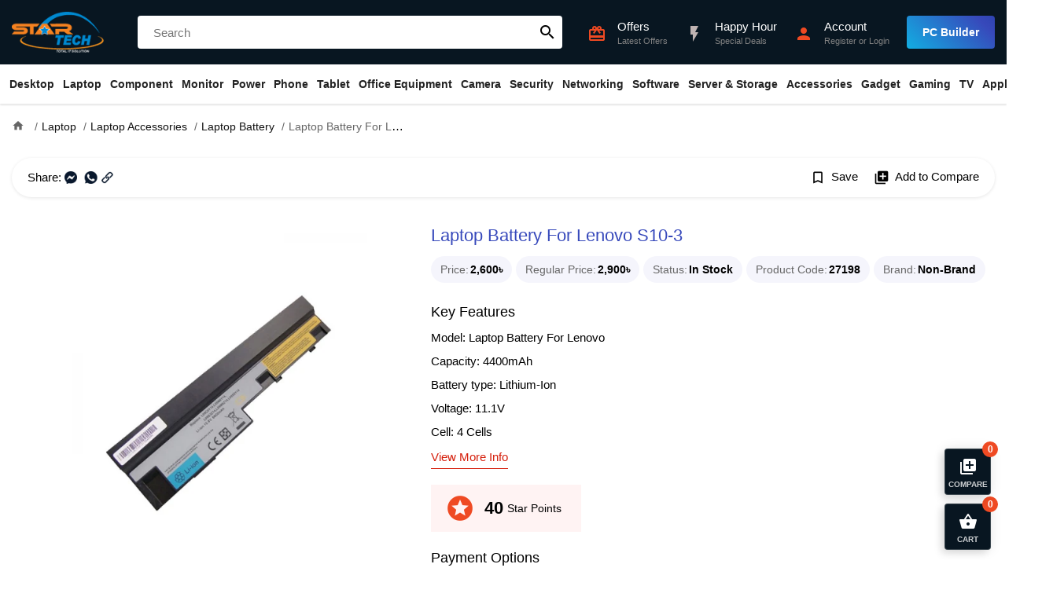

--- FILE ---
content_type: text/html; charset=utf-8
request_url: https://www.startech.com.bd/laptop-battery-for-lenovo-s10-3
body_size: 26102
content:
<!DOCTYPE html>
<html dir="ltr" lang="en">
<head>
    <meta charset="UTF-8" />
    <meta name="viewport" content="width=device-width, initial-scale=1">
    <title>Laptop Battery For Lenovo S10-3 Price in Bangladesh | Star Tech</title>
    <base href="https://www.startech.com.bd/" />
    <meta name="description" content="Buy Laptop Battery For Lenovo S10-3 at best price in Bangladesh. Latest Laptop Battery for Lenovo S10-3 available at Star Tech shop. Order online for delivery in BD." />    <meta name="keywords" content= "Laptop Battery For Lenovo S10-3" />    <meta http-equiv="X-UA-Compatible" content="IE=edge">
    <link href="https://www.startech.com.bd/image/catalog/logo.png" rel="icon" />            <meta property="fb:app_id" content="1973296469592243" />
        <meta property="og:title" content="Laptop Battery For Lenovo S10-3" />
        <meta property="og:type" content="product" />
        <meta property="og:url" content="https://www.startech.com.bd/laptop-battery-for-lenovo-s10-3" />
        <meta property="og:description" content="Buy Laptop Battery For Lenovo S10-3 at best price in Bangladesh. Latest Laptop Battery for Lenovo S10-3 available at Star Tech shop. Order online for delivery in BD." />
        <meta property="og:site_name" content="Star Tech Ltd " />
        <meta property="og:image" content="https://www.startech.com.bd/image/cache/catalog/laptop-battery/lenovo/s300/lenovo-s10-3-500x500.webp" />
        <meta property="product:brand" content="Non-Brand" />
        <meta property="product:availability" content="In Stock" />
        <meta property="product:condition" content="new" />
        <meta property="product:price:amount" content="2600.0000" />
        <meta property="product:price:currency" content="BDT" />
        <meta property="product:retailer_item_id" content="27198" />
        <link rel="preload" href="catalog/view/theme/starship/fonts/MaterialIcons-Regular.woff2" as="font" crossorigin>
    <link href="catalog/view/theme/starship/style/product.min.21.css" type="text/css" rel="stylesheet" media="screen" />        <script type="text/javascript">var app={mgs_type: "popup", enablePopup: 1, popupDuration: 6, onReady:function(d,a,e,f,t){a=Array.isArray(a)?a:[a];t=t||2E3;for(var g=!0,b=d,c=0;c<a.length;c++){var h=a[c];if("undefined"==typeof b[h]){g=!1;break}b=b[h]}g?e():f&&setTimeout(function(){app.onReady(d,a,e,--f)},t)}};</script>
    <script async src="catalog/view/theme/starship/javascript/site.min.58.js" type="text/javascript"></script>
    <script async src="catalog/view/javascript/prod/product.min.19.js?v=1" type="text/javascript"></script>    <!-- Google tag (gtag.js) -->
<script async src="https://www.googletagmanager.com/gtag/js?id=G-2BV6E3DJTL"></script>
<script>
  window.dataLayer = window.dataLayer || [];
  function gtag(){dataLayer.push(arguments);}
  gtag('js', new Date());

  gtag('config', 'G-2BV6E3DJTL');
</script>


<script>
  !function(f,b,e,v,n,t,s)
  { if(f.fbq)return;n=f.fbq=function(){n.callMethod?
  n.callMethod.apply(n,arguments):n.queue.push(arguments)};
  if(!f._fbq)f._fbq=n;n.push=n;n.loaded=!0;n.version='2.0';
  n.queue=[];t=b.createElement(e);t.async=!0;
  t.src=v;s=b.getElementsByTagName(e)[0];
  s.parentNode.insertBefore(t,s)}(window, document,'script',
  'https://connect.facebook.net/en_US/fbevents.js');
  fbq('init', '378818912571012');
  fbq('track', 'PageView');
</script></head>
<body class="product-product-27198">
<header id="header">
    <div class="top">
        <div class="container">
            <div class="ht-item logo">
                <div class="mbl-nav-top h-desk">
                    <div id="nav-toggler">
                        <span></span>
                        <span></span>
                        <span></span>
                    </div>
                </div>
                <a class="brand" href="https://www.startech.com.bd/"><img src="https://www.startech.com.bd/image/catalog/logo.png" title="Star Tech Ltd " width="144" height="164" alt="Star Tech Ltd "></a>
                <div class="mbl-right h-desk">
                     <div class="ac search-toggler"><i class="material-icons">search</i></div>                     <div class="ac mc-toggler"><i class="material-icons">shopping_basket</i><span class="counter" data-count="0">0</span></div>
                </div>
            </div>
                        <div class="ht-item search"  id="search">
                <input type="text" name="search" placeholder="Search"  autocomplete="off" />
                <button class="material-icons">search</button>
            </div>
                        <div class="ht-item q-actions">
                <a href="https://www.startech.com.bd/information/offer" class="ac h-offer-icon">
                    <div class="ic"><i class="material-icons">card_giftcard</i></div>
                    <div class="ac-content">
                        <h5>Offers</h5>
                        <p>Latest Offers</p>
                    </div>
                </a>
                <a href="https://www.startech.com.bd/happy-hour" class="ac h-offer-icon">
                    <div class="ic"><i class="material-icons blink">flash_on</i></div>
                    <div class="ac-content">
                        <h5>Happy Hour</h5>
                        <p>Special Deals</p>
                    </div>
                </a>
                <a href="https://www.startech.com.bd/tool/pc_builder" class="ac h-desk build-pc">
                    <div class="ic"><i class="material-icons">important_devices</i></div>
                    <div class="ac-content">
                        <h5 class="text">PC Builder</h5>
                    </div>
                </a>
                <div class="ac cmpr-toggler h-desk">
                    <div class="ic"><i class="material-icons">library_add</i></div>
                    <div class="ac-content">
                        <h5 class="text">Compare (0)</h5>
                    </div>
                </div>
                <div class="ac">
                                        <a class="ic" href="https://www.startech.com.bd/account/login"><i class="material-icons">person</i></a>
                    <div class="ac-content">
                        <a href="https://www.startech.com.bd/account/login"><h5>Account</h5></a>
                        <p><a href="https://www.startech.com.bd/account/register">Register</a> or <a href="https://www.startech.com.bd/account/login">Login</a></span></p>
                    </div>                </div>
                <div class="ac build-pc m-hide">
                    <a class="btn" href="https://www.startech.com.bd/tool/pc_builder">PC Builder</a>
                </div>
            </div>
        </div>
    </div>
    <nav class="navbar" id="main-nav">
    <div class="container">
        <ul class="navbar-nav">
                        <li class="nav-item has-child">
                <a class="nav-link" href="https://www.startech.com.bd/desktops">Desktop</a>
                <ul class="drop-down drop-menu-1">
                                        <li class="nav-item">
                        <a class="nav-link" href="https://www.startech.com.bd/special-pc">Desktop Offer</a></li>
                                        <li class="nav-item has-child">
                        <a class="nav-link" href="https://www.startech.com.bd/desktops/star-pc">Star PC</a>
                        <ul class="drop-down drop-menu-2">
                                                        <li class="nav-item">
                                <a class="nav-link" href="https://www.startech.com.bd/intel-pc">Intel PC</a>
                            </li>
                                                        <li class="nav-item">
                                <a class="nav-link" href="https://www.startech.com.bd/ryzen-pc">Ryzen PC</a>
                            </li>
                                                    </ul>
                    </li>
                                        <li class="nav-item has-child">
                        <a class="nav-link" href="https://www.startech.com.bd/desktops/gaming-pc">Gaming PC</a>
                        <ul class="drop-down drop-menu-2">
                                                        <li class="nav-item">
                                <a class="nav-link" href="https://www.startech.com.bd/desktops/gaming-pc/intel-gaming-pc">Intel PC</a>
                            </li>
                                                        <li class="nav-item">
                                <a class="nav-link" href="https://www.startech.com.bd/desktops/gaming-pc/amd-gaming-pc">RYZEN PC</a>
                            </li>
                                                    </ul>
                    </li>
                                        <li class="nav-item has-child">
                        <a class="nav-link" href="https://www.startech.com.bd/desktops/brand-pc">Brand PC</a>
                        <ul class="drop-down drop-menu-2">
                                                        <li class="nav-item">
                                <a class="nav-link" href="https://www.startech.com.bd/desktops/brand-pc/acer-desktop">Acer</a>
                            </li>
                                                        <li class="nav-item">
                                <a class="nav-link" href="https://www.startech.com.bd/desktops/brand-pc/asus-desktop">ASUS</a>
                            </li>
                                                        <li class="nav-item">
                                <a class="nav-link" href="https://www.startech.com.bd/desktops/brand-pc/dell-desktop">Dell</a>
                            </li>
                                                        <li class="nav-item">
                                <a class="nav-link" href="https://www.startech.com.bd/desktops/brand-pc/hp-desktop">HP</a>
                            </li>
                                                        <li class="nav-item">
                                <a class="nav-link" href="https://www.startech.com.bd/desktops/brand-pc/lenovo-desktop">Lenovo</a>
                            </li>
                                                        <li class="nav-item">
                                <a class="nav-link" href="https://www.startech.com.bd/msi-brand-pc">MSI</a>
                            </li>
                                                    </ul>
                    </li>
                                        <li class="nav-item has-child">
                        <a class="nav-link" href="https://www.startech.com.bd/desktops/all-in-one-pc">All-in-One PC</a>
                        <ul class="drop-down drop-menu-2">
                                                        <li class="nav-item">
                                <a class="nav-link" href="https://www.startech.com.bd/dell-all-in-one-pc">Dell</a>
                            </li>
                                                        <li class="nav-item">
                                <a class="nav-link" href="https://www.startech.com.bd/hp-all-in-one-pc">HP</a>
                            </li>
                                                        <li class="nav-item">
                                <a class="nav-link" href="https://www.startech.com.bd/asus-all-in-one-pc">ASUS</a>
                            </li>
                                                        <li class="nav-item">
                                <a class="nav-link" href="https://www.startech.com.bd/lenovo-all-in-one-pc">LENOVO</a>
                            </li>
                                                        <li class="nav-item">
                                <a class="nav-link" href="https://www.startech.com.bd/teclast-all-in-one-pc">Teclast</a>
                            </li>
                                                        <li class="nav-item">
                                <a class="nav-link" href="https://www.startech.com.bd/aoc-all-in-one-pc">AOC</a>
                            </li>
                                                        <li class="nav-item">
                                <a class="nav-link" href="https://www.startech.com.bd/dhp-all-in-one-pc">dHP</a>
                            </li>
                                                    </ul>
                    </li>
                                        <li class="nav-item has-child">
                        <a class="nav-link" href="https://www.startech.com.bd/desktops/portable-mini-pc">Portable Mini PC</a>
                        <ul class="drop-down drop-menu-2">
                                                        <li class="nav-item">
                                <a class="nav-link" href="https://www.startech.com.bd/asus-mini-pc"> Asus</a>
                            </li>
                                                    </ul>
                    </li>
                                        <li class="nav-item">
                        <a class="nav-link" href="https://www.startech.com.bd/apple-mac-mini">Apple Mac Mini</a></li>
                                        <li class="nav-item">
                        <a class="nav-link" href="https://www.startech.com.bd/apple-imac">Apple iMac</a></li>
                                        <li class="nav-item">
                        <a class="nav-link" href="https://www.startech.com.bd/apple-mac-studio">Apple Mac Studio</a></li>
                                        <li class="nav-item">
                        <a class="nav-link" href="https://www.startech.com.bd/apple-mac-pro">Apple Mac Pro</a></li>
                                        <li>
                        <a href="https://www.startech.com.bd/desktops" class="see-all">Show All Desktop</a>
                    </li>
                </ul>
            </li>
                        <li class="nav-item has-child">
                <a class="nav-link" href="https://www.startech.com.bd/laptop-notebook">Laptop</a>
                <ul class="drop-down drop-menu-1">
                                        <li class="nav-item has-child">
                        <a class="nav-link" href="https://www.startech.com.bd/laptop-notebook/laptop">All Laptop</a>
                        <ul class="drop-down drop-menu-2">
                                                        <li class="nav-item">
                                <a class="nav-link" href="https://www.startech.com.bd/apple-macbook">MacBook</a>
                            </li>
                                                        <li class="nav-item">
                                <a class="nav-link" href="https://www.startech.com.bd/msi-laptop">MSI</a>
                            </li>
                                                        <li class="nav-item">
                                <a class="nav-link" href="https://www.startech.com.bd/asus-laptop"> Asus</a>
                            </li>
                                                        <li class="nav-item">
                                <a class="nav-link" href="https://www.startech.com.bd/lenovo-laptop">Lenovo</a>
                            </li>
                                                        <li class="nav-item">
                                <a class="nav-link" href="https://www.startech.com.bd/hp-laptop"> HP</a>
                            </li>
                                                        <li class="nav-item">
                                <a class="nav-link" href="https://www.startech.com.bd/acer-laptop">Acer</a>
                            </li>
                                                        <li class="nav-item">
                                <a class="nav-link" href="https://www.startech.com.bd/smart-laptop">Smart</a>
                            </li>
                                                        <li class="nav-item">
                                <a class="nav-link" href="https://www.startech.com.bd/dell-laptop">Dell</a>
                            </li>
                                                        <li class="nav-item">
                                <a class="nav-link" href="https://www.startech.com.bd/microsoft-surface-laptop">Microsoft</a>
                            </li>
                                                        <li class="nav-item">
                                <a class="nav-link" href="https://www.startech.com.bd/infinix-laptop">Infinix</a>
                            </li>
                                                        <li class="nav-item">
                                <a class="nav-link" href="https://www.startech.com.bd/chuwi-laptop">Chuwi</a>
                            </li>
                                                        <li class="nav-item">
                                <a class="nav-link" href="https://www.startech.com.bd/gigabyte-laptop">Gigabyte</a>
                            </li>
                                                        <li class="nav-item">
                                <a class="nav-link" href="https://www.startech.com.bd/walton-laptop">Walton</a>
                            </li>
                                                        <li class="nav-item">
                                <a class="nav-link" href="https://www.startech.com.bd/tecno-laptop">Tecno</a>
                            </li>
                                                    </ul>
                    </li>
                                        <li class="nav-item has-child">
                        <a class="nav-link" href="https://www.startech.com.bd/laptop-notebook/Gaming-Laptop">Gaming Laptop</a>
                        <ul class="drop-down drop-menu-2">
                                                        <li class="nav-item">
                                <a class="nav-link" href="https://www.startech.com.bd/hp-gaming-laptop">HP</a>
                            </li>
                                                        <li class="nav-item">
                                <a class="nav-link" href="https://www.startech.com.bd/asus-gaming-laptop">Asus </a>
                            </li>
                                                        <li class="nav-item">
                                <a class="nav-link" href="https://www.startech.com.bd/msi-gaming-laptop">MSI </a>
                            </li>
                                                        <li class="nav-item">
                                <a class="nav-link" href="https://www.startech.com.bd/acer-gaming-laptop">Acer</a>
                            </li>
                                                        <li class="nav-item">
                                <a class="nav-link" href="https://www.startech.com.bd/lenovo-gaming-laptop">Lenovo</a>
                            </li>
                                                        <li class="nav-item">
                                <a class="nav-link" href="https://www.startech.com.bd/gigabyte-gaming-laptop">Gigabyte</a>
                            </li>
                                                    </ul>
                    </li>
                                        <li class="nav-item has-child">
                        <a class="nav-link" href="https://www.startech.com.bd/laptop-notebook/ultrabook">Premium Ultrabook</a>
                        <ul class="drop-down drop-menu-2">
                                                        <li class="nav-item">
                                <a class="nav-link" href="https://www.startech.com.bd/hp-premium-ultrabook">HP </a>
                            </li>
                                                        <li class="nav-item">
                                <a class="nav-link" href="https://www.startech.com.bd/acer-premium-ultrabook">Acer</a>
                            </li>
                                                        <li class="nav-item">
                                <a class="nav-link" href="https://www.startech.com.bd/lenovo-premium-ultrabook">Lenovo</a>
                            </li>
                                                        <li class="nav-item">
                                <a class="nav-link" href="https://www.startech.com.bd/asus-premium-ultrabook">Asus </a>
                            </li>
                                                        <li class="nav-item">
                                <a class="nav-link" href="https://www.startech.com.bd/dell-premium-ultrabook">Dell</a>
                            </li>
                                                        <li class="nav-item">
                                <a class="nav-link" href="https://www.startech.com.bd/microsoft-premium-ultrabook">Microsoft</a>
                            </li>
                                                        <li class="nav-item">
                                <a class="nav-link" href="https://www.startech.com.bd/msi-premium-ultrabook">MSI </a>
                            </li>
                                                    </ul>
                    </li>
                                        <li class="nav-item has-child">
                        <a class="nav-link" href="https://www.startech.com.bd/laptop-bag-backpack">Laptop Bag</a>
                        <ul class="drop-down drop-menu-2">
                                                        <li class="nav-item">
                                <a class="nav-link" href="https://www.startech.com.bd/asus-laptop-bag-backpack"> Asus</a>
                            </li>
                                                        <li class="nav-item">
                                <a class="nav-link" href="https://www.startech.com.bd/dell-laptop-bag-backpack">Dell</a>
                            </li>
                                                        <li class="nav-item">
                                <a class="nav-link" href="https://www.startech.com.bd/fantech-laptop-bag-backpack">Fantech</a>
                            </li>
                                                        <li class="nav-item">
                                <a class="nav-link" href="https://www.startech.com.bd/lenovo-laptop-bag-backpack">Lenovo</a>
                            </li>
                                                        <li class="nav-item">
                                <a class="nav-link" href="https://www.startech.com.bd/maxgreen-laptop-bag">MaxGreen</a>
                            </li>
                                                        <li class="nav-item">
                                <a class="nav-link" href="https://www.startech.com.bd/bwoo-laptop-bag">BWOO</a>
                            </li>
                                                        <li class="nav-item">
                                <a class="nav-link" href="https://www.startech.com.bd/targus-laptop-bag-backpack">Targus</a>
                            </li>
                                                        <li class="nav-item">
                                <a class="nav-link" href="https://www.startech.com.bd/tucano-bag-backpack">Tucano</a>
                            </li>
                                                        <li class="nav-item">
                                <a class="nav-link" href="https://www.startech.com.bd/ugreen-laptop-bag">UGREEN</a>
                            </li>
                                                        <li class="nav-item">
                                <a class="nav-link" href="https://www.startech.com.bd/wiwu-laptop-bag-backpack">WiWU</a>
                            </li>
                                                        <li class="nav-item">
                                <a class="nav-link" href="https://www.startech.com.bd/xiaomi-laptop-bag-backpack">Xiaomi</a>
                            </li>
                                                        <li class="nav-item">
                                <a class="nav-link" href="https://www.startech.com.bd/arctic-hunter-laptop-bag-backpack">Arctic Hunter</a>
                            </li>
                                                        <li class="nav-item">
                                <a class="nav-link" href="https://www.startech.com.bd/honor-laptop-bag">Honor</a>
                            </li>
                                                    </ul>
                    </li>
                                        <li class="nav-item has-child">
                        <a class="nav-link" href="https://www.startech.com.bd/laptop-notebook/laptop-accessories">Laptop Accessories</a>
                        <ul class="drop-down drop-menu-2">
                                                        <li class="nav-item">
                                <a class="nav-link" href="https://www.startech.com.bd/laptop-cooler">Laptop Cooler</a>
                            </li>
                                                        <li class="nav-item">
                                <a class="nav-link" href="https://www.startech.com.bd/laptop-desk">Laptop Desk</a>
                            </li>
                                                        <li class="nav-item">
                                <a class="nav-link" href="https://www.startech.com.bd/laptop-stand">Laptop Stand</a>
                            </li>
                                                        <li class="nav-item">
                                <a class="nav-link" href="https://www.startech.com.bd/laptop-battery">Laptop Battery</a>
                            </li>
                                                        <li class="nav-item">
                                <a class="nav-link" href="https://www.startech.com.bd/laptop-adapter">Laptop Charger / Adapter</a>
                            </li>
                                                        <li class="nav-item">
                                <a class="nav-link" href="https://www.startech.com.bd/laptop-notebook/laptop-accessories/laptop-display">Display</a>
                            </li>
                                                        <li class="nav-item">
                                <a class="nav-link" href="https://www.startech.com.bd/laptop-notebook/laptop-accessories/laptop-keyboard">Laptop Keyboard</a>
                            </li>
                                                        <li class="nav-item">
                                <a class="nav-link" href="https://www.startech.com.bd/laptop-hdd-caddy">Caddy</a>
                            </li>
                                                    </ul>
                    </li>
                                        <li>
                        <a href="https://www.startech.com.bd/laptop-notebook" class="see-all">Show All Laptop</a>
                    </li>
                </ul>
            </li>
                        <li class="nav-item has-child">
                <a class="nav-link" href="https://www.startech.com.bd/component">Component</a>
                <ul class="drop-down drop-menu-1">
                                        <li class="nav-item has-child">
                        <a class="nav-link" href="https://www.startech.com.bd/component/processor">Processor</a>
                        <ul class="drop-down drop-menu-2">
                                                        <li class="nav-item">
                                <a class="nav-link" href="https://www.startech.com.bd/component/processor/amd-processor">AMD</a>
                            </li>
                                                        <li class="nav-item">
                                <a class="nav-link" href="https://www.startech.com.bd/component/processor/intel-processor">Intel</a>
                            </li>
                                                    </ul>
                    </li>
                                        <li class="nav-item has-child multi-col">
                        <a class="nav-link" href="https://www.startech.com.bd/component/CPU-Cooler">CPU Cooler</a>
                        <div class="drop-down drop-menu-2">
                                                        <ul>
                                                                <li>
                                    <a href="https://www.startech.com.bd/msi-cpu-cooler">MSI</a>
                                </li>
                                                                <li>
                                    <a href="https://www.startech.com.bd/antec-cpu-cooler">Antec</a>
                                </li>
                                                                <li>
                                    <a href="https://www.startech.com.bd/gamdias-cpu-cooler">Gamdias</a>
                                </li>
                                                                <li>
                                    <a href="https://www.startech.com.bd/arctic-cpu-cooler">ARCTIC</a>
                                </li>
                                                                <li>
                                    <a href="https://www.startech.com.bd/corsair-cpu-cooler">Corsair</a>
                                </li>
                                                                <li>
                                    <a href="https://www.startech.com.bd/deepcool-cpu-cooler">DeepCool</a>
                                </li>
                                                                <li>
                                    <a href="https://www.startech.com.bd/asus-cpu-cooler">Asus</a>
                                </li>
                                                                <li>
                                    <a href="https://www.startech.com.bd/1stplayer-cpu-cooler">1STPLAYER</a>
                                </li>
                                                                <li>
                                    <a href="https://www.startech.com.bd/nzxt-cpu-cooler">NZXT</a>
                                </li>
                                                                <li>
                                    <a href="https://www.startech.com.bd/thermalright-cpu-cooler">Thermalright</a>
                                </li>
                                                            </ul>
                                                        <ul>
                                                                <li>
                                    <a href="https://www.startech.com.bd/thermaltake-cpu-cooler">Thermaltake</a>
                                </li>
                                                                <li>
                                    <a href="https://www.startech.com.bd/cooler-master-cpu-cooler">Cooler Master</a>
                                </li>
                                                                <li>
                                    <a href="https://www.startech.com.bd/cougar-cpu-cooler">Cougar</a>
                                </li>
                                                                <li>
                                    <a href="https://www.startech.com.bd/gigabyte-cpu-cooler">Gigabyte</a>
                                </li>
                                                                <li>
                                    <a href="https://www.startech.com.bd/xigmatek-cpu-cooler">Xigmatek</a>
                                </li>
                                                                <li>
                                    <a href="https://www.startech.com.bd/huntkey-cpu-cooler">Huntkey</a>
                                </li>
                                                                <li>
                                    <a href="https://www.startech.com.bd/xtreme-cpu-cooler">Xtreme </a>
                                </li>
                                                                <li>
                                    <a href="https://www.startech.com.bd/uphere-cpu-cooler">upHere</a>
                                </li>
                                                                <li>
                                    <a href="https://www.startech.com.bd/yeston-cpu-cooler">Yeston</a>
                                </li>
                                                                <li>
                                    <a href="https://www.startech.com.bd/ocypus-cpu-cooler">Ocypus</a>
                                </li>
                                                            </ul>
                                                    </div>
                    </li>
                                        <li class="nav-item has-child">
                        <a class="nav-link" href="https://www.startech.com.bd/water-or-liquid-cooling">Water / Liquid Cooling</a>
                        <ul class="drop-down drop-menu-2">
                                                        <li class="nav-item">
                                <a class="nav-link" href="https://www.startech.com.bd/ekwb-water-or-liquid-cooling">EKWB</a>
                            </li>
                                                    </ul>
                    </li>
                                        <li class="nav-item has-child">
                        <a class="nav-link" href="https://www.startech.com.bd/component/motherboard">Motherboard</a>
                        <ul class="drop-down drop-menu-2">
                                                        <li class="nav-item">
                                <a class="nav-link" href="https://www.startech.com.bd/component/motherboard/msi-motherboard">MSI (Intel)</a>
                            </li>
                                                        <li class="nav-item">
                                <a class="nav-link" href="https://www.startech.com.bd/component/motherboard/msi-ryzen-motherboard">MSI (AMD)</a>
                            </li>
                                                        <li class="nav-item">
                                <a class="nav-link" href="https://www.startech.com.bd/component/motherboard/asrock-intel-motherboard">ASRock (Intel)</a>
                            </li>
                                                        <li class="nav-item">
                                <a class="nav-link" href="https://www.startech.com.bd/component/motherboard/asrock-motherboard">ASRock (AMD)</a>
                            </li>
                                                        <li class="nav-item">
                                <a class="nav-link" href="https://www.startech.com.bd/component/motherboard/asus-motherboard">ASUS (Intel)</a>
                            </li>
                                                        <li class="nav-item">
                                <a class="nav-link" href="https://www.startech.com.bd/component/motherboard/asus-amd-motherboard">ASUS (AMD)</a>
                            </li>
                                                        <li class="nav-item">
                                <a class="nav-link" href="https://www.startech.com.bd/component/motherboard/gigabyte-motherboard">GIGABYTE (Intel)</a>
                            </li>
                                                        <li class="nav-item">
                                <a class="nav-link" href="https://www.startech.com.bd/component/motherboard/gigabyte-amd-motherboard">GIGABYTE (AMD)</a>
                            </li>
                                                        <li class="nav-item">
                                <a class="nav-link" href="https://www.startech.com.bd/colorful-intel-motherboard">Colorful (Intel)</a>
                            </li>
                                                        <li class="nav-item">
                                <a class="nav-link" href="https://www.startech.com.bd/colorful-amd-motherboard">Colorful (AMD)</a>
                            </li>
                                                    </ul>
                    </li>
                                        <li class="nav-item has-child">
                        <a class="nav-link" href="https://www.startech.com.bd/component/graphics-card">Graphics Card</a>
                        <ul class="drop-down drop-menu-2">
                                                        <li class="nav-item">
                                <a class="nav-link" href="https://www.startech.com.bd/colorful-graphics-card">Colorful</a>
                            </li>
                                                        <li class="nav-item">
                                <a class="nav-link" href="https://www.startech.com.bd/inno3d-graphics-card">INNO3D</a>
                            </li>
                                                        <li class="nav-item">
                                <a class="nav-link" href="https://www.startech.com.bd/component/graphics-card/asus-graphics-card">ASUS</a>
                            </li>
                                                        <li class="nav-item">
                                <a class="nav-link" href="https://www.startech.com.bd/component/graphics-card/gigabyte-graphics-card">GIGABYTE</a>
                            </li>
                                                        <li class="nav-item">
                                <a class="nav-link" href="https://www.startech.com.bd/zotac-graphics-card">ZOTAC</a>
                            </li>
                                                        <li class="nav-item">
                                <a class="nav-link" href="https://www.startech.com.bd/component/graphics-card/msi-graphics-card">MSI</a>
                            </li>
                                                        <li class="nav-item">
                                <a class="nav-link" href="https://www.startech.com.bd/component/graphics-card/sapphire-graphics-card">Sapphire</a>
                            </li>
                                                        <li class="nav-item">
                                <a class="nav-link" href="https://www.startech.com.bd/gunnir-graphics-card">GUNNIR</a>
                            </li>
                                                        <li class="nav-item">
                                <a class="nav-link" href="https://www.startech.com.bd/peladn-graphics-card">PELADN</a>
                            </li>
                                                        <li class="nav-item">
                                <a class="nav-link" href="https://www.startech.com.bd/ocpc-graphics-card">OCPC</a>
                            </li>
                                                        <li class="nav-item">
                                <a class="nav-link" href="https://www.startech.com.bd/powercolor-graphics-card">PowerColor</a>
                            </li>
                                                        <li class="nav-item">
                                <a class="nav-link" href="https://www.startech.com.bd/pny-graphics-card">PNY</a>
                            </li>
                                                        <li class="nav-item">
                                <a class="nav-link" href="https://www.startech.com.bd/manli-graphics-card">Manli</a>
                            </li>
                                                    </ul>
                    </li>
                                        <li class="nav-item has-child">
                        <a class="nav-link" href="https://www.startech.com.bd/component/ram">RAM (Desktop)</a>
                        <ul class="drop-down drop-menu-2">
                                                        <li class="nav-item">
                                <a class="nav-link" href="https://www.startech.com.bd/component/ram/team-ram">TEAM</a>
                            </li>
                                                        <li class="nav-item">
                                <a class="nav-link" href="https://www.startech.com.bd/colorful-ram">Colorful</a>
                            </li>
                                                        <li class="nav-item">
                                <a class="nav-link" href="https://www.startech.com.bd/component/ram/corsair-ram">Corsair</a>
                            </li>
                                                        <li class="nav-item">
                                <a class="nav-link" href="https://www.startech.com.bd/component/ram/kingston-ram">Kingston</a>
                            </li>
                                                        <li class="nav-item">
                                <a class="nav-link" href="https://www.startech.com.bd/component/ram/gigabyte-ram">Gigabyte</a>
                            </li>
                                                        <li class="nav-item">
                                <a class="nav-link" href="https://www.startech.com.bd/pny-desktop-ram">PNY</a>
                            </li>
                                                        <li class="nav-item">
                                <a class="nav-link" href="https://www.startech.com.bd/component/ram/g-skill-ram">G.Skill</a>
                            </li>
                                                        <li class="nav-item">
                                <a class="nav-link" href="https://www.startech.com.bd/twinmos-ram">TwinMOS</a>
                            </li>
                                                        <li class="nav-item">
                                <a class="nav-link" href="https://www.startech.com.bd/patriot-ram">Patriot</a>
                            </li>
                                                        <li class="nav-item">
                                <a class="nav-link" href="https://www.startech.com.bd/aitc-desktop-ram">AITC</a>
                            </li>
                                                        <li class="nav-item">
                                <a class="nav-link" href="https://www.startech.com.bd/lexar-ram">Lexar</a>
                            </li>
                                                        <li class="nav-item">
                                <a class="nav-link" href="https://www.startech.com.bd/netac-desktop-ram">Netac</a>
                            </li>
                                                        <li class="nav-item">
                                <a class="nav-link" href="https://www.startech.com.bd/ocpc-ram">OCPC</a>
                            </li>
                                                        <li class="nav-item">
                                <a class="nav-link" href="https://www.startech.com.bd/oscoo-ram">OSCOO</a>
                            </li>
                                                        <li class="nav-item">
                                <a class="nav-link" href="https://www.startech.com.bd/alimoto-ram">Alimoto</a>
                            </li>
                                                    </ul>
                    </li>
                                        <li class="nav-item has-child">
                        <a class="nav-link" href="https://www.startech.com.bd/component/laptop-ram">RAM (Laptop)</a>
                        <ul class="drop-down drop-menu-2">
                                                        <li class="nav-item">
                                <a class="nav-link" href="https://www.startech.com.bd/team-laptop-ram">TEAM</a>
                            </li>
                                                        <li class="nav-item">
                                <a class="nav-link" href="https://www.startech.com.bd/colorful-laptop-ram">Colorful</a>
                            </li>
                                                        <li class="nav-item">
                                <a class="nav-link" href="https://www.startech.com.bd/component/laptop-ram/adata-laptop-ram">Adata</a>
                            </li>
                                                        <li class="nav-item">
                                <a class="nav-link" href="https://www.startech.com.bd/transcend-laptop-ram">Transcend</a>
                            </li>
                                                        <li class="nav-item">
                                <a class="nav-link" href="https://www.startech.com.bd/g-skill-laptop-ram">G.Skill</a>
                            </li>
                                                        <li class="nav-item">
                                <a class="nav-link" href="https://www.startech.com.bd/component/laptop-ram/kingston-laptop-ram">Kingston</a>
                            </li>
                                                        <li class="nav-item">
                                <a class="nav-link" href="https://www.startech.com.bd/lexar-laptop-ram">Lexar</a>
                            </li>
                                                        <li class="nav-item">
                                <a class="nav-link" href="https://www.startech.com.bd/corsair-laptop-ram">Corsair</a>
                            </li>
                                                        <li class="nav-item">
                                <a class="nav-link" href="https://www.startech.com.bd/pny-laptop-ram">PNY</a>
                            </li>
                                                        <li class="nav-item">
                                <a class="nav-link" href="https://www.startech.com.bd/twinmos-laptop-ram">TwinMOS</a>
                            </li>
                                                        <li class="nav-item">
                                <a class="nav-link" href="https://www.startech.com.bd/ocpc-laptop-ram">OCPC </a>
                            </li>
                                                        <li class="nav-item">
                                <a class="nav-link" href="https://www.startech.com.bd/netac-laptop-ram">Netac</a>
                            </li>
                                                        <li class="nav-item">
                                <a class="nav-link" href="https://www.startech.com.bd/alimoto-laptop-ram">Alimoto</a>
                            </li>
                                                    </ul>
                    </li>
                                        <li class="nav-item has-child multi-col">
                        <a class="nav-link" href="https://www.startech.com.bd/component/power-supply">Power Supply</a>
                        <div class="drop-down drop-menu-2">
                                                        <ul>
                                                                <li>
                                    <a href="https://www.startech.com.bd/msi-power-supply">MSI</a>
                                </li>
                                                                <li>
                                    <a href="https://www.startech.com.bd/antec-power-supply">Antec</a>
                                </li>
                                                                <li>
                                    <a href="https://www.startech.com.bd/component/power-supply/gamdias-power-supply">Gamdias</a>
                                </li>
                                                                <li>
                                    <a href="https://www.startech.com.bd/1stplayer-power-supply">1STPLAYER </a>
                                </li>
                                                                <li>
                                    <a href="https://www.startech.com.bd/corsair-power-supply">Corsair</a>
                                </li>
                                                                <li>
                                    <a href="https://www.startech.com.bd/thermaltake-power-supply">Thermaltake</a>
                                </li>
                                                                <li>
                                    <a href="https://www.startech.com.bd/cooler-master-power-supply">Cooler Master</a>
                                </li>
                                                                <li>
                                    <a href="https://www.startech.com.bd/gigabyte-power-supply">Gigabyte</a>
                                </li>
                                                                <li>
                                    <a href="https://www.startech.com.bd/asus-power-supply">Asus</a>
                                </li>
                                                            </ul>
                                                        <ul>
                                                                <li>
                                    <a href="https://www.startech.com.bd/deepcool-power-supply">DeepCool</a>
                                </li>
                                                                <li>
                                    <a href="https://www.startech.com.bd/nzxt-power-supply">NZXT</a>
                                </li>
                                                                <li>
                                    <a href="https://www.startech.com.bd/ocypus-power-supply">Ocypus</a>
                                </li>
                                                                <li>
                                    <a href="https://www.startech.com.bd/xtreme-power-supply">Xtreme</a>
                                </li>
                                                                <li>
                                    <a href="https://www.startech.com.bd/acer-power-supply">Acer</a>
                                </li>
                                                                <li>
                                    <a href="https://www.startech.com.bd/xigmatek-power-supply">Xigmatek</a>
                                </li>
                                                                <li>
                                    <a href="https://www.startech.com.bd/cougar-power-supply">Cougar</a>
                                </li>
                                                                <li>
                                    <a href="https://www.startech.com.bd/ocpc-power-supply">OCPC</a>
                                </li>
                                                                <li>
                                    <a href="https://www.startech.com.bd/huntkey-power-supply">Huntkey</a>
                                </li>
                                                            </ul>
                                                    </div>
                    </li>
                                        <li class="nav-item has-child">
                        <a class="nav-link" href="https://www.startech.com.bd/component/hard-disk-drive">Hard Disk Drive</a>
                        <ul class="drop-down drop-menu-2">
                                                        <li class="nav-item">
                                <a class="nav-link" href="https://www.startech.com.bd/component/hard-disk-drive/toshiba-hdd">Toshiba</a>
                            </li>
                                                        <li class="nav-item">
                                <a class="nav-link" href="https://www.startech.com.bd/component/hard-disk-drive/western-digital-hdd">Western Digital</a>
                            </li>
                                                        <li class="nav-item">
                                <a class="nav-link" href="https://www.startech.com.bd/component/hard-disk-drive/seagate-hard-disk">Seagate</a>
                            </li>
                                                        <li class="nav-item">
                                <a class="nav-link" href="https://www.startech.com.bd/hikvision-hard-disk">Hikvision</a>
                            </li>
                                                    </ul>
                    </li>
                                        <li class="nav-item has-child">
                        <a class="nav-link" href="https://www.startech.com.bd/component/portable-hard-disk-drive">Portable Hard Disk Drive</a>
                        <ul class="drop-down drop-menu-2">
                                                        <li class="nav-item">
                                <a class="nav-link" href="https://www.startech.com.bd/tanscend-portable-hdd">Transcend</a>
                            </li>
                                                        <li class="nav-item">
                                <a class="nav-link" href="https://www.startech.com.bd/wd-portable-hard-disk">Western Digital</a>
                            </li>
                                                        <li class="nav-item">
                                <a class="nav-link" href="https://www.startech.com.bd/seagate-portable-hdd">Seagate</a>
                            </li>
                                                        <li class="nav-item">
                                <a class="nav-link" href="https://www.startech.com.bd/sandisk-portable-hard-disk">SanDisk</a>
                            </li>
                                                        <li class="nav-item">
                                <a class="nav-link" href="https://www.startech.com.bd/netac-portable-hdd">Netac</a>
                            </li>
                                                        <li class="nav-item">
                                <a class="nav-link" href="https://www.startech.com.bd/toshiba-portable-hard-disk">Toshiba</a>
                            </li>
                                                        <li class="nav-item">
                                <a class="nav-link" href="https://www.startech.com.bd/adata-portable-hdd">ADATA</a>
                            </li>
                                                        <li class="nav-item">
                                <a class="nav-link" href="https://www.startech.com.bd/lacie-portable-hdd">LaCie</a>
                            </li>
                                                    </ul>
                    </li>
                                        <li class="nav-item has-child multi-col">
                        <a class="nav-link" href="https://www.startech.com.bd/ssd">SSD</a>
                        <div class="drop-down drop-menu-2">
                                                        <ul>
                                                                <li>
                                    <a href="https://www.startech.com.bd/team-ssd">TEAM</a>
                                </li>
                                                                <li>
                                    <a href="https://www.startech.com.bd/colorful-ssd">Colorful</a>
                                </li>
                                                                <li>
                                    <a href="https://www.startech.com.bd/miphi-ssd">MiPhi</a>
                                </li>
                                                                <li>
                                    <a href="https://www.startech.com.bd/corsair-ssd">Corsair</a>
                                </li>
                                                                <li>
                                    <a href="https://www.startech.com.bd/kingston-ssd">Kingston</a>
                                </li>
                                                                <li>
                                    <a href="https://www.startech.com.bd/patriot-ssd">Patriot</a>
                                </li>
                                                                <li>
                                    <a href="https://www.startech.com.bd/western-digital-ssd">Western Digital</a>
                                </li>
                                                                <li>
                                    <a href="https://www.startech.com.bd/lexar-ssd">Lexar</a>
                                </li>
                                                                <li>
                                    <a href="https://www.startech.com.bd/transcend-ssd">Transcend</a>
                                </li>
                                                            </ul>
                                                        <ul>
                                                                <li>
                                    <a href="https://www.startech.com.bd/samsung-ssd">Samsung</a>
                                </li>
                                                                <li>
                                    <a href="https://www.startech.com.bd/seagate-ssd">Seagate</a>
                                </li>
                                                                <li>
                                    <a href="https://www.startech.com.bd/aitc-ssd">AITC</a>
                                </li>
                                                                <li>
                                    <a href="https://www.startech.com.bd/netac-ssd">Netac</a>
                                </li>
                                                                <li>
                                    <a href="https://www.startech.com.bd/ocpc-ssd">OCPC</a>
                                </li>
                                                                <li>
                                    <a href="https://www.startech.com.bd/hikvision-ssd">Hikvision</a>
                                </li>
                                                                <li>
                                    <a href="https://www.startech.com.bd/oscoo-ssd">OSCOO</a>
                                </li>
                                                                <li>
                                    <a href="https://www.startech.com.bd/xoc-ssd">XOC</a>
                                </li>
                                                            </ul>
                                                    </div>
                    </li>
                                        <li class="nav-item has-child">
                        <a class="nav-link" href="https://www.startech.com.bd/portable-ssd">Portable SSD</a>
                        <ul class="drop-down drop-menu-2">
                                                        <li class="nav-item">
                                <a class="nav-link" href="https://www.startech.com.bd/team-portable-ssd">TEAM</a>
                            </li>
                                                        <li class="nav-item">
                                <a class="nav-link" href="https://www.startech.com.bd/sandisk-portable-ssd">SanDisk</a>
                            </li>
                                                        <li class="nav-item">
                                <a class="nav-link" href="https://www.startech.com.bd/samsung-portable-ssd">Samsung</a>
                            </li>
                                                        <li class="nav-item">
                                <a class="nav-link" href="https://www.startech.com.bd/transcend-portable-ssd">Transcend </a>
                            </li>
                                                        <li class="nav-item">
                                <a class="nav-link" href="https://www.startech.com.bd/seagate-portable-ssd">Seagate</a>
                            </li>
                                                        <li class="nav-item">
                                <a class="nav-link" href="https://www.startech.com.bd/lexar-portable-ssd">Lexar</a>
                            </li>
                                                        <li class="nav-item">
                                <a class="nav-link" href="https://www.startech.com.bd/crucial-portable-ssd">Crucial</a>
                            </li>
                                                        <li class="nav-item">
                                <a class="nav-link" href="https://www.startech.com.bd/adata-portable-ssd">Adata</a>
                            </li>
                                                        <li class="nav-item">
                                <a class="nav-link" href="https://www.startech.com.bd/netac-portable-ssd">Netac</a>
                            </li>
                                                        <li class="nav-item">
                                <a class="nav-link" href="https://www.startech.com.bd/corsair-portable-ssd">Corsair</a>
                            </li>
                                                        <li class="nav-item">
                                <a class="nav-link" href="https://www.startech.com.bd/kingston-portable-ssd">Kingston</a>
                            </li>
                                                        <li class="nav-item">
                                <a class="nav-link" href="https://www.startech.com.bd/patriot-portable-ssd">Patriot</a>
                            </li>
                                                        <li class="nav-item">
                                <a class="nav-link" href="https://www.startech.com.bd/oscoo-portable-ssd">OSCOO</a>
                            </li>
                                                    </ul>
                    </li>
                                        <li class="nav-item has-child multi-col">
                        <a class="nav-link" href="https://www.startech.com.bd/component/casing">Casing</a>
                        <div class="drop-down drop-menu-2">
                                                        <ul>
                                                                <li>
                                    <a href="https://www.startech.com.bd/msi-casing">MSI</a>
                                </li>
                                                                <li>
                                    <a href="https://www.startech.com.bd/component/casing/Antec-Casing">Antec</a>
                                </li>
                                                                <li>
                                    <a href="https://www.startech.com.bd/component/casing/gamdias-casing">Gamdias</a>
                                </li>
                                                                <li>
                                    <a href="https://www.startech.com.bd/component/casing/maxgreen-casing">MaxGreen</a>
                                </li>
                                                                <li>
                                    <a href="https://www.startech.com.bd/corsair-case">Corsair</a>
                                </li>
                                                                <li>
                                    <a href="https://www.startech.com.bd/asus-casing">Asus</a>
                                </li>
                                                                <li>
                                    <a href="https://www.startech.com.bd/1stplayer-casing">1STPLAYER</a>
                                </li>
                                                                <li>
                                    <a href="https://www.startech.com.bd/nzxt-casing">NZXT</a>
                                </li>
                                                                <li>
                                    <a href="https://www.startech.com.bd/component/casing/gigabyte-casing">Gigabyte</a>
                                </li>
                                                                <li>
                                    <a href="https://www.startech.com.bd/xtreme-casing">Xtreme</a>
                                </li>
                                                                <li>
                                    <a href="https://www.startech.com.bd/thermaltake-casing">Thermaltake</a>
                                </li>
                                                                <li>
                                    <a href="https://www.startech.com.bd/deepcool-casing">DeepCool</a>
                                </li>
                                                                <li>
                                    <a href="https://www.startech.com.bd/xigmatek-casing">Xigmatek </a>
                                </li>
                                                            </ul>
                                                        <ul>
                                                                <li>
                                    <a href="">Lian Li</a>
                                </li>
                                                                <li>
                                    <a href="https://www.startech.com.bd/value-top-casing">Value-Top</a>
                                </li>
                                                                <li>
                                    <a href="https://www.startech.com.bd/cougar-casing">Cougar</a>
                                </li>
                                                                <li>
                                    <a href="https://www.startech.com.bd/ovo-casing">OVO</a>
                                </li>
                                                                <li>
                                    <a href="https://www.startech.com.bd/pc-power-casing">PC Power</a>
                                </li>
                                                                <li>
                                    <a href="https://www.startech.com.bd/huntkey-casing">Huntkey</a>
                                </li>
                                                                <li>
                                    <a href="https://www.startech.com.bd/monarch-casing">Monarch</a>
                                </li>
                                                                <li>
                                    <a href="https://www.startech.com.bd/acer-casing">Acer</a>
                                </li>
                                                                <li>
                                    <a href="https://www.startech.com.bd/carbono-casing">Carbono</a>
                                </li>
                                                                <li>
                                    <a href="https://www.startech.com.bd/ars-casing">ARS</a>
                                </li>
                                                                <li>
                                    <a href="https://www.startech.com.bd/maxcool-casing">Maxcool</a>
                                </li>
                                                                <li>
                                    <a href="https://www.startech.com.bd/t-wolf-casing">T-Wolf</a>
                                </li>
                                                                <li>
                                    <a href="https://www.startech.com.bd/arctic-casing">Arctic</a>
                                </li>
                                                            </ul>
                                                    </div>
                    </li>
                                        <li class="nav-item has-child multi-col">
                        <a class="nav-link" href="https://www.startech.com.bd/component/casing-cooler">Casing Cooler</a>
                        <div class="drop-down drop-menu-2">
                                                        <ul>
                                                                <li>
                                    <a href="https://www.startech.com.bd/component/casing-cooler/antec-casing-cooler">Antec</a>
                                </li>
                                                                <li>
                                    <a href="https://www.startech.com.bd/xtreme-casing-cooler">Xtreme</a>
                                </li>
                                                                <li>
                                    <a href="">Lian Li</a>
                                </li>
                                                                <li>
                                    <a href="https://www.startech.com.bd/maxgreen-casing-cooler">MaxGreen</a>
                                </li>
                                                                <li>
                                    <a href="https://www.startech.com.bd/component/casing-cooler/gamdias-casing-fan">Gamdias</a>
                                </li>
                                                                <li>
                                    <a href="https://www.startech.com.bd/1stplayer-casing-cooler">1STPLAYER</a>
                                </li>
                                                                <li>
                                    <a href="https://www.startech.com.bd/component/casing-cooler/corsair-casing-cooler">Corsair</a>
                                </li>
                                                                <li>
                                    <a href="https://www.startech.com.bd/fantech-casing-cooler">Fantech</a>
                                </li>
                                                                <li>
                                    <a href="https://www.startech.com.bd/nzxt-casing-cooler">NZXT</a>
                                </li>
                                                            </ul>
                                                        <ul>
                                                                <li>
                                    <a href="https://www.startech.com.bd/cooler-master-casing-cooler">Cooler Master</a>
                                </li>
                                                                <li>
                                    <a href="https://www.startech.com.bd/deepcool-casing-cooler">Deepcool</a>
                                </li>
                                                                <li>
                                    <a href="https://www.startech.com.bd/redragon-casing-cooler">Redragon </a>
                                </li>
                                                                <li>
                                    <a href="https://www.startech.com.bd/value-top-casing-cooler">Value-Top</a>
                                </li>
                                                                <li>
                                    <a href="https://www.startech.com.bd/orico-casing-cooler">ORICO</a>
                                </li>
                                                                <li>
                                    <a href="https://www.startech.com.bd/xigmatek-casing-cooler">Xigmatek</a>
                                </li>
                                                                <li>
                                    <a href="https://www.startech.com.bd/arctic-casing-cooler">ARCTIC</a>
                                </li>
                                                                <li>
                                    <a href="https://www.startech.com.bd/uphere-casing-cooler">upHere</a>
                                </li>
                                                            </ul>
                                                    </div>
                    </li>
                                        <li class="nav-item has-child">
                        <a class="nav-link" href="https://www.startech.com.bd/component/optical-hdd">Optical Disk Drive</a>
                        <ul class="drop-down drop-menu-2">
                                                        <li class="nav-item">
                                <a class="nav-link" href="https://www.startech.com.bd/component/optical-hdd/external-optical-hdd">External Optical Disk Drive</a>
                            </li>
                                                        <li class="nav-item">
                                <a class="nav-link" href="https://www.startech.com.bd/component/optical-hdd/internal-optical-hdd">Internal Optical Disk Drive</a>
                            </li>
                                                    </ul>
                    </li>
                                        <li class="nav-item">
                        <a class="nav-link" href="https://www.startech.com.bd/vertical-graphics-card-holder">Vertical Graphics Card Holder</a></li>
                                        <li>
                        <a href="https://www.startech.com.bd/component" class="see-all">Show All Component</a>
                    </li>
                </ul>
            </li>
                        <li class="nav-item has-child multi-col">
                <a class="nav-link" href="https://www.startech.com.bd/monitor">Monitor</a>
                <div class="drop-down drop-menu-1">
                                        <ul>
                                                <li class="nav-item">
                            <a class="nav-link" href="https://www.startech.com.bd/msi-monitor">MSI </a>
                        </li>
                                                <li class="nav-item">
                            <a class="nav-link" href="https://www.startech.com.bd/aoc-monitor">AOC</a>
                        </li>
                                                <li class="nav-item">
                            <a class="nav-link" href="https://www.startech.com.bd/hp-monitor">HP </a>
                        </li>
                                                <li class="nav-item">
                            <a class="nav-link" href="https://www.startech.com.bd/asus-monitor">Asus </a>
                        </li>
                                                <li class="nav-item">
                            <a class="nav-link" href="https://www.startech.com.bd/lenovo-monitor">Lenovo</a>
                        </li>
                                                <li class="nav-item">
                            <a class="nav-link" href="https://www.startech.com.bd/lg-monitor">LG</a>
                        </li>
                                                <li class="nav-item">
                            <a class="nav-link" href="https://www.startech.com.bd/philips-monitor">Philips</a>
                        </li>
                                                <li class="nav-item">
                            <a class="nav-link" href="https://www.startech.com.bd/dell-monitor">Dell</a>
                        </li>
                                                <li class="nav-item">
                            <a class="nav-link" href="https://www.startech.com.bd/gigabyte-monitor">Gigabyte</a>
                        </li>
                                                <li class="nav-item">
                            <a class="nav-link" href="https://www.startech.com.bd/samsung-monitor">Samsung</a>
                        </li>
                                                <li class="nav-item">
                            <a class="nav-link" href="https://www.startech.com.bd/acer-monitor">Acer</a>
                        </li>
                                                <li class="nav-item">
                            <a class="nav-link" href="https://www.startech.com.bd/viewsonic-monitor">Viewsonic</a>
                        </li>
                                                <li class="nav-item">
                            <a class="nav-link" href="https://www.startech.com.bd/benq-monitor">BenQ</a>
                        </li>
                                                <li class="nav-item">
                            <a class="nav-link" href="https://www.startech.com.bd/corsair-monitor">Corsair</a>
                        </li>
                                                <li class="nav-item">
                            <a class="nav-link" href="https://www.startech.com.bd/walton-monitor">Walton</a>
                        </li>
                                                <li class="nav-item">
                            <a class="nav-link" href="https://www.startech.com.bd/dahua-monitor">Dahua</a>
                        </li>
                                                <li class="nav-item">
                            <a class="nav-link" href="https://www.startech.com.bd/pc-power-monitor">PC Power</a>
                        </li>
                                                <li class="nav-item">
                            <a class="nav-link" href="https://www.startech.com.bd/hikvision-monitor">Hikvision</a>
                        </li>
                        
                                            </ul>
                                        <ul>
                                                <li class="nav-item">
                            <a class="nav-link" href="https://www.startech.com.bd/thuderobot-monitor">ThundeRobot</a>
                        </li>
                                                <li class="nav-item">
                            <a class="nav-link" href="https://www.startech.com.bd/titan-army-monitor">Titan Army</a>
                        </li>
                                                <li class="nav-item">
                            <a class="nav-link" href="https://www.startech.com.bd/aiwa-monitor">AIWA</a>
                        </li>
                                                <li class="nav-item">
                            <a class="nav-link" href="https://www.startech.com.bd/value-top-monitor">Value-Top</a>
                        </li>
                                                <li class="nav-item">
                            <a class="nav-link" href="https://www.startech.com.bd/xiaomi-monitor">Xiaomi</a>
                        </li>
                                                <li class="nav-item">
                            <a class="nav-link" href="https://www.startech.com.bd/gigasonic-monitor">Gigasonic</a>
                        </li>
                                                <li class="nav-item">
                            <a class="nav-link" href="https://www.startech.com.bd/alimoto-monitor">Alimoto</a>
                        </li>
                                                <li class="nav-item">
                            <a class="nav-link" href="https://www.startech.com.bd/trendsonic-monitor">TrendSonic</a>
                        </li>
                                                <li class="nav-item">
                            <a class="nav-link" href="https://www.startech.com.bd/hkc-monitor">HKC</a>
                        </li>
                                                <li class="nav-item">
                            <a class="nav-link" href="https://www.startech.com.bd/arzopa-monitor">Arzopa</a>
                        </li>
                                                <li class="nav-item">
                            <a class="nav-link" href="https://www.startech.com.bd/koorui-monitor">Koorui</a>
                        </li>
                                                <li class="nav-item">
                            <a class="nav-link" href="https://www.startech.com.bd/gaming-monitor">Gaming Monitor</a>
                        </li>
                                                <li class="nav-item">
                            <a class="nav-link" href="https://www.startech.com.bd/curved-monitor">Curved Monitor</a>
                        </li>
                                                <li class="nav-item">
                            <a class="nav-link" href="https://www.startech.com.bd/touch-screen-monitor">Touch Monitor</a>
                        </li>
                                                <li class="nav-item">
                            <a class="nav-link" href="https://www.startech.com.bd/4k-monitor">4K Monitor</a>
                        </li>
                                                <li class="nav-item">
                            <a class="nav-link" href="https://www.startech.com.bd/portable-monitor">Portable Monitor</a>
                        </li>
                                                <li class="nav-item">
                            <a class="nav-link" href="https://www.startech.com.bd/monitor-arm">Monitor Arm</a>
                        </li>
                        
                                                <li>
                            <a href="https://www.startech.com.bd/monitor" class="see-all">Show All Monitor</a>
                        </li>
                                            </ul>
                                    </div>
            </li>
                        <li class="nav-item has-child">
                <a class="nav-link" href="https://www.startech.com.bd/power">Power </a>
                <ul class="drop-down drop-menu-1">
                                        <li class="nav-item has-child">
                        <a class="nav-link" href="https://www.startech.com.bd/ups">UPS</a>
                        <ul class="drop-down drop-menu-2">
                                                        <li class="nav-item">
                                <a class="nav-link" href="https://www.startech.com.bd/maxgreen-ups">MaxGreen</a>
                            </li>
                                                        <li class="nav-item">
                                <a class="nav-link" href="https://www.startech.com.bd/santak-ups">SANTAK</a>
                            </li>
                                                        <li class="nav-item">
                                <a class="nav-link" href="https://www.startech.com.bd/digital-x-ups">Digital X</a>
                            </li>
                                                        <li class="nav-item">
                                <a class="nav-link" href="https://www.startech.com.bd/prolink-ups">Prolink</a>
                            </li>
                                                        <li class="nav-item">
                                <a class="nav-link" href="https://www.startech.com.bd/apollo-ups">Apollo</a>
                            </li>
                                                        <li class="nav-item">
                                <a class="nav-link" href="https://www.startech.com.bd/kstar-ups">KSTAR</a>
                            </li>
                                                        <li class="nav-item">
                                <a class="nav-link" href="https://www.startech.com.bd/marsriva-ups">MARSRIVA </a>
                            </li>
                                                        <li class="nav-item">
                                <a class="nav-link" href="https://www.startech.com.bd/dahua-ups">Dahua</a>
                            </li>
                                                        <li class="nav-item">
                                <a class="nav-link" href="https://www.startech.com.bd/power-pac-ups">Power Pac</a>
                            </li>
                                                        <li class="nav-item">
                                <a class="nav-link" href="https://www.startech.com.bd/vertiv-ups">Vertiv</a>
                            </li>
                                                        <li class="nav-item">
                                <a class="nav-link" href="https://www.startech.com.bd/power-guard-ups">Power Guard</a>
                            </li>
                                                        <li class="nav-item">
                                <a class="nav-link" href="https://www.startech.com.bd/pc-power-ups">PC Power</a>
                            </li>
                                                        <li class="nav-item">
                                <a class="nav-link" href="https://www.startech.com.bd/ideal-ups">Ideal</a>
                            </li>
                                                        <li class="nav-item">
                                <a class="nav-link" href="https://www.startech.com.bd/must-ups">Must</a>
                            </li>
                                                    </ul>
                    </li>
                                        <li class="nav-item has-child">
                        <a class="nav-link" href="https://www.startech.com.bd/online-ups">Online UPS</a>
                        <ul class="drop-down drop-menu-2">
                                                        <li class="nav-item">
                                <a class="nav-link" href="https://www.startech.com.bd/maxgreen-online-ups">MaxGreen</a>
                            </li>
                                                        <li class="nav-item">
                                <a class="nav-link" href="https://www.startech.com.bd/santak-online-ups">SANTAK</a>
                            </li>
                                                        <li class="nav-item">
                                <a class="nav-link" href="https://www.startech.com.bd/marsriva-online-ups">MARSRIVA </a>
                            </li>
                                                        <li class="nav-item">
                                <a class="nav-link" href="https://www.startech.com.bd/apollo-online-ups">Apollo</a>
                            </li>
                                                        <li class="nav-item">
                                <a class="nav-link" href="https://www.startech.com.bd/kstar-online-ups">KSTAR</a>
                            </li>
                                                        <li class="nav-item">
                                <a class="nav-link" href="https://www.startech.com.bd/vertiv-online-ups">Vertiv</a>
                            </li>
                                                        <li class="nav-item">
                                <a class="nav-link" href="https://www.startech.com.bd/power-pac-online-ups">Power Pac</a>
                            </li>
                                                        <li class="nav-item">
                                <a class="nav-link" href="https://www.startech.com.bd/ensmart-online-ups">EnSmart</a>
                            </li>
                                                        <li class="nav-item">
                                <a class="nav-link" href="https://www.startech.com.bd/apc-online-ups">APC</a>
                            </li>
                                                        <li class="nav-item">
                                <a class="nav-link" href="https://www.startech.com.bd/zigor-online-ups">Zigor</a>
                            </li>
                                                        <li class="nav-item">
                                <a class="nav-link" href="https://www.startech.com.bd/power-guard-online-ups">Power Guard</a>
                            </li>
                                                        <li class="nav-item">
                                <a class="nav-link" href="https://www.startech.com.bd/kehua-online-ups">Kehua</a>
                            </li>
                                                        <li class="nav-item">
                                <a class="nav-link" href="https://www.startech.com.bd/must-online-ups">Must</a>
                            </li>
                                                    </ul>
                    </li>
                                        <li class="nav-item has-child">
                        <a class="nav-link" href="https://www.startech.com.bd/mini-ups">Mini UPS</a>
                        <ul class="drop-down drop-menu-2">
                                                        <li class="nav-item">
                                <a class="nav-link" href="https://www.startech.com.bd/marsriva-mini-ups">MARSRIVA</a>
                            </li>
                                                        <li class="nav-item">
                                <a class="nav-link" href="https://www.startech.com.bd/power-guard-mini-ups">Power Guard</a>
                            </li>
                                                        <li class="nav-item">
                                <a class="nav-link" href="https://www.startech.com.bd/pc-power-mini-ups">PC Power</a>
                            </li>
                                                        <li class="nav-item">
                                <a class="nav-link" href="https://www.startech.com.bd/solitine-mini-ups">Solitine</a>
                            </li>
                                                    </ul>
                    </li>
                                        <li class="nav-item">
                        <a class="nav-link" href="https://www.startech.com.bd/portable-power-station">Portable Power Station</a></li>
                                        <li class="nav-item">
                        <a class="nav-link" href="https://www.startech.com.bd/ips">IPS</a></li>
                                        <li class="nav-item">
                        <a class="nav-link" href="https://www.startech.com.bd/ups-battery">UPS Battery</a></li>
                                        <li class="nav-item">
                        <a class="nav-link" href="https://www.startech.com.bd/stabilizer">Voltage Stabilizer</a></li>
                                        <li class="nav-item">
                        <a class="nav-link" href="https://www.startech.com.bd/inverter">Inverter</a></li>
                                        <li class="nav-item">
                        <a class="nav-link" href="https://www.startech.com.bd/solar-panel">Solar Panel</a></li>
                                        <li>
                        <a href="https://www.startech.com.bd/power" class="see-all">Show All Power </a>
                    </li>
                </ul>
            </li>
                        <li class="nav-item has-child">
                <a class="nav-link" href="https://www.startech.com.bd/mobile-phone">Phone</a>
                <ul class="drop-down drop-menu-1">
                                        <li class="nav-item">
                        <a class="nav-link" href="https://www.startech.com.bd/apple-iphone">iPhone</a></li>
                                        <li class="nav-item">
                        <a class="nav-link" href="https://www.startech.com.bd/google-pixel-phone">Google</a></li>
                                        <li class="nav-item">
                        <a class="nav-link" href="https://www.startech.com.bd/samsung-mobile-phone">Samsung</a></li>
                                        <li class="nav-item">
                        <a class="nav-link" href="https://www.startech.com.bd/xiaomi-mobile-phone">Redmi</a></li>
                                        <li class="nav-item">
                        <a class="nav-link" href="https://www.startech.com.bd/honor-mobile-phone">HONOR</a></li>
                                        <li class="nav-item">
                        <a class="nav-link" href="https://www.startech.com.bd/oneplus-mobile-phone">OnePlus</a></li>
                                        <li class="nav-item">
                        <a class="nav-link" href="https://www.startech.com.bd/oppo-mobile-phone">OPPO</a></li>
                                        <li class="nav-item">
                        <a class="nav-link" href="https://www.startech.com.bd/vivo-mobile-phone">Vivo</a></li>
                                        <li class="nav-item">
                        <a class="nav-link" href="https://www.startech.com.bd/realme-mobile-phone">Realme</a></li>
                                        <li class="nav-item">
                        <a class="nav-link" href="https://www.startech.com.bd/infinix-mobile-phone">Infinix</a></li>
                                        <li class="nav-item">
                        <a class="nav-link" href="https://www.startech.com.bd/tecno-mobile-phone">TECNO</a></li>
                                        <li class="nav-item">
                        <a class="nav-link" href="https://www.startech.com.bd/tcl-mobile-phone">TCL</a></li>
                                        <li class="nav-item">
                        <a class="nav-link" href="https://www.startech.com.bd/nokia-mobile-phone">Nokia</a></li>
                                        <li class="nav-item">
                        <a class="nav-link" href="https://www.startech.com.bd/zte-mobile-phone">ZTE</a></li>
                                        <li class="nav-item">
                        <a class="nav-link" href="https://www.startech.com.bd/benco-mobile-phone">benco</a></li>
                                        <li class="nav-item">
                        <a class="nav-link" href="https://www.startech.com.bd/symphony-mobile-phone">Symphony</a></li>
                                        <li class="nav-item">
                        <a class="nav-link" href="https://www.startech.com.bd/walton-mobile-phone">Walton</a></li>
                                        <li class="nav-item">
                        <a class="nav-link" href="https://www.startech.com.bd/xtra-mobile-phone">XTRA</a></li>
                                        <li class="nav-item">
                        <a class="nav-link" href="https://www.startech.com.bd/helio-mobile-phone">Helio</a></li>
                                        <li class="nav-item">
                        <a class="nav-link" href="https://www.startech.com.bd/htc-mobile-phone">HTC</a></li>
                                        <li class="nav-item">
                        <a class="nav-link" href="https://www.startech.com.bd/feature-phone">Feature Phone</a></li>
                                        <li class="nav-item has-child">
                        <a class="nav-link" href="https://www.startech.com.bd/mobile-phone-accessories">Mobile Accessories</a>
                        <ul class="drop-down drop-menu-2">
                                                        <li class="nav-item">
                                <a class="nav-link" href="https://www.startech.com.bd/mobile-phone-charger-adapter">Charger &amp; Adapter</a>
                            </li>
                                                        <li class="nav-item">
                                <a class="nav-link" href="https://www.startech.com.bd/mobile-phone-holder-stand">Holder &amp; Stand</a>
                            </li>
                                                        <li class="nav-item">
                                <a class="nav-link" href="https://www.startech.com.bd/mobile-phone-case">Case &amp; Cover</a>
                            </li>
                                                        <li class="nav-item">
                                <a class="nav-link" href="https://www.startech.com.bd/mobile-phone-cooler">Mobile Phone Cooler</a>
                            </li>
                                                    </ul>
                    </li>
                                        <li>
                        <a href="https://www.startech.com.bd/mobile-phone" class="see-all">Show All Phone</a>
                    </li>
                </ul>
            </li>
                        <li class="nav-item has-child">
                <a class="nav-link" href="https://www.startech.com.bd/tablet-pc">Tablet</a>
                <ul class="drop-down drop-menu-1">
                                        <li class="nav-item has-child">
                        <a class="nav-link" href="https://www.startech.com.bd/graphics-tablet">Graphics Tablet</a>
                        <ul class="drop-down drop-menu-2">
                                                        <li class="nav-item">
                                <a class="nav-link" href="https://www.startech.com.bd/xp-pen-graphics-tablet">XP-PEN</a>
                            </li>
                                                        <li class="nav-item">
                                <a class="nav-link" href="https://www.startech.com.bd/huion-graphics-tablet">Huion</a>
                            </li>
                                                        <li class="nav-item">
                                <a class="nav-link" href="https://www.startech.com.bd/wacom-graphics-tablet">Wacom</a>
                            </li>
                                                        <li class="nav-item">
                                <a class="nav-link" href="https://www.startech.com.bd/veikk-graphics-tablet">VEIKK</a>
                            </li>
                                                    </ul>
                    </li>
                                        <li class="nav-item">
                        <a class="nav-link" href="https://www.startech.com.bd/apple-ipad">iPad</a></li>
                                        <li class="nav-item">
                        <a class="nav-link" href="https://www.startech.com.bd/tablet-pc/lenovo-tablet-pc">Lenovo</a></li>
                                        <li class="nav-item">
                        <a class="nav-link" href="https://www.startech.com.bd/samsung-tablet">Samsung</a></li>
                                        <li class="nav-item">
                        <a class="nav-link" href="https://www.startech.com.bd/honor-tablet-pc">HONOR</a></li>
                                        <li class="nav-item">
                        <a class="nav-link" href="https://www.startech.com.bd/xiaomi-tablet-pc">Xiaomi </a></li>
                                        <li class="nav-item">
                        <a class="nav-link" href="https://www.startech.com.bd/huion-tablet">Huion</a></li>
                                        <li class="nav-item">
                        <a class="nav-link" href="https://www.startech.com.bd/walton-tablet-pc">Walton</a></li>
                                        <li class="nav-item">
                        <a class="nav-link" href="https://www.startech.com.bd/tablet-pc/huawei-tablet-pc">HUAWEI</a></li>
                                        <li class="nav-item">
                        <a class="nav-link" href="https://www.startech.com.bd/chuwi-tablet-pc">Chuwi</a></li>
                                        <li class="nav-item">
                        <a class="nav-link" href="https://www.startech.com.bd/amazon-tablet-pc">Amazon</a></li>
                                        <li class="nav-item">
                        <a class="nav-link" href="https://www.startech.com.bd/pixel-tablet">Google</a></li>
                                        <li class="nav-item">
                        <a class="nav-link" href="https://www.startech.com.bd/oneplus-tablet">OnePlus</a></li>
                                        <li class="nav-item">
                        <a class="nav-link" href="https://www.startech.com.bd/teclast-tablet">Teclast</a></li>
                                        <li class="nav-item">
                        <a class="nav-link" href="https://www.startech.com.bd/zte-tablet">ZTE</a></li>
                                        <li class="nav-item">
                        <a class="nav-link" href="https://www.startech.com.bd/motorola-tablet">Motorola</a></li>
                                        <li class="nav-item">
                        <a class="nav-link" href="https://www.startech.com.bd/infinix-tablet">Infinix</a></li>
                                        <li class="nav-item">
                        <a class="nav-link" href="https://www.startech.com.bd/riro-tablet">RIRO</a></li>
                                        <li class="nav-item">
                        <a class="nav-link" href="https://www.startech.com.bd/tablet-pc/stylus">Stylus</a></li>
                                        <li>
                        <a href="https://www.startech.com.bd/tablet-pc" class="see-all">Show All Tablet</a>
                    </li>
                </ul>
            </li>
                        <li class="nav-item has-child multi-col">
                <a class="nav-link" href="https://www.startech.com.bd/office-equipment">Office Equipment</a>
                <div class="drop-down drop-menu-1">
                                        <ul>
                                                <li class="nav-item has-child">
                            <a class="nav-link" href="https://www.startech.com.bd/projector">Projector</a>
                            <ul class="drop-down drop-menu-2">
                                                                <li class="nav-item">
                                    <a class="nav-link" href="https://www.startech.com.bd/optoma-projector">Optoma</a>
                                </li>
                                                                <li class="nav-item">
                                    <a class="nav-link" href="https://www.startech.com.bd/acer-projector">Acer</a>
                                </li>
                                                                <li class="nav-item">
                                    <a class="nav-link" href="https://www.startech.com.bd/benq-projector">BenQ</a>
                                </li>
                                                                <li class="nav-item">
                                    <a class="nav-link" href="https://www.startech.com.bd/epson-projector">Epson</a>
                                </li>
                                                                <li class="nav-item">
                                    <a class="nav-link" href="https://www.startech.com.bd/viewsonic-projector">ViewSonic</a>
                                </li>
                                                                <li class="nav-item">
                                    <a class="nav-link" href="https://www.startech.com.bd/vivitek-projector">VIVItek</a>
                                </li>
                                                                <li class="nav-item">
                                    <a class="nav-link" href="https://www.startech.com.bd/boxlight-projector">Boxlight</a>
                                </li>
                                                                <li class="nav-item">
                                    <a class="nav-link" href="https://www.startech.com.bd/xiaomi-projector">Xiaomi</a>
                                </li>
                                                                <li class="nav-item">
                                    <a class="nav-link" href="https://www.startech.com.bd/aun-projector">AUN</a>
                                </li>
                                                                <li class="nav-item">
                                    <a class="nav-link" href="https://www.startech.com.bd/philips-projector">Philips</a>
                                </li>
                                                                <li class="nav-item">
                                    <a class="nav-link" href="https://www.startech.com.bd/havit-projector">Havit</a>
                                </li>
                                                                <li class="nav-item">
                                    <a class="nav-link" href="https://www.startech.com.bd/xinji-projector">XINJI </a>
                                </li>
                                                                <li class="nav-item">
                                    <a class="nav-link" href="https://www.startech.com.bd/blisbond-projector">Blisbond</a>
                                </li>
                                                                <li class="nav-item">
                                    <a class="nav-link" href="https://www.startech.com.bd/cheerlux-projector">Cheerlux</a>
                                </li>
                                                                <li class="nav-item">
                                    <a class="nav-link" href="https://www.startech.com.bd/infocus-projector">InFocus</a>
                                </li>
                                                                <li class="nav-item">
                                    <a class="nav-link" href="https://www.startech.com.bd/magcubic-projector">Magcubic</a>
                                </li>
                                                                <li class="nav-item">
                                    <a class="nav-link" href="https://www.startech.com.bd/projection-screen">Projection Screen</a>
                                </li>
                                                                <li class="nav-item">
                                    <a class="nav-link" href="https://www.startech.com.bd/projector-mount">Projector Mount</a>
                                </li>
                                                            </ul>
                        </li>
                                                <li class="nav-item has-child">
                            <a class="nav-link" href="https://www.startech.com.bd/office-equipment/conference-systems">Conference System</a>
                            <ul class="drop-down drop-menu-2">
                                                                <li class="nav-item">
                                    <a class="nav-link" href="https://www.startech.com.bd/logitech-conference-system">Logitech</a>
                                </li>
                                                                <li class="nav-item">
                                    <a class="nav-link" href="https://www.startech.com.bd/jabra-conference-system">Jabra</a>
                                </li>
                                                                <li class="nav-item">
                                    <a class="nav-link" href="https://www.startech.com.bd/htdz-conference-system">HTDZ</a>
                                </li>
                                                                <li class="nav-item">
                                    <a class="nav-link" href="https://www.startech.com.bd/cmx-conference-system">CMX</a>
                                </li>
                                                                <li class="nav-item">
                                    <a class="nav-link" href="https://www.startech.com.bd/tev-conference-system">TEV</a>
                                </li>
                                                                <li class="nav-item">
                                    <a class="nav-link" href="https://www.startech.com.bd/avermedia-conference-system">AVerMedia</a>
                                </li>
                                                                <li class="nav-item">
                                    <a class="nav-link" href="https://www.startech.com.bd/rapoo-conference-system">Rapoo</a>
                                </li>
                                                                <li class="nav-item">
                                    <a class="nav-link" href="https://www.startech.com.bd/poly-conference-system">Poly</a>
                                </li>
                                                                <li class="nav-item">
                                    <a class="nav-link" href="https://www.startech.com.bd/benq-conference-system">BenQ</a>
                                </li>
                                                                <li class="nav-item">
                                    <a class="nav-link" href="https://www.startech.com.bd/aver-conference-system">AVer</a>
                                </li>
                                                                <li class="nav-item">
                                    <a class="nav-link" href="https://www.startech.com.bd/grandstream-conference-system">Grandstream</a>
                                </li>
                                                                <li class="nav-item">
                                    <a class="nav-link" href="https://www.startech.com.bd/screenbeam-conference-system">ScreenBeam</a>
                                </li>
                                                                <li class="nav-item">
                                    <a class="nav-link" href="https://www.startech.com.bd/maxhub-conference-system">MAXHUB</a>
                                </li>
                                                                <li class="nav-item">
                                    <a class="nav-link" href="https://www.startech.com.bd/ahuja-conference-system">Ahuja</a>
                                </li>
                                                            </ul>
                        </li>
                                                <li class="nav-item has-child">
                            <a class="nav-link" href="https://www.startech.com.bd/pa-system">PA System</a>
                            <ul class="drop-down drop-menu-2">
                                                                <li class="nav-item">
                                    <a class="nav-link" href="https://www.startech.com.bd/tev-pa-system">TEV</a>
                                </li>
                                                                <li class="nav-item">
                                    <a class="nav-link" href="https://www.startech.com.bd/cmx-pa-system">CMX</a>
                                </li>
                                                                <li class="nav-item">
                                    <a class="nav-link" href="https://www.startech.com.bd/grandstream-pa-system">Grandstream</a>
                                </li>
                                                                <li class="nav-item">
                                    <a class="nav-link" href="https://www.startech.com.bd/jbl-pa-system">JBL</a>
                                </li>
                                                            </ul>
                        </li>
                                                <li class="nav-item has-child">
                            <a class="nav-link" href="https://www.startech.com.bd/interactive-flat-panel">Interactive Flat Panel</a>
                            <ul class="drop-down drop-menu-2">
                                                                <li class="nav-item">
                                    <a class="nav-link" href="https://www.startech.com.bd/infocus-interactive-flat-panel">InFocus</a>
                                </li>
                                                                <li class="nav-item">
                                    <a class="nav-link" href="https://www.startech.com.bd/optoma-interactive-flat-panel">Optoma</a>
                                </li>
                                                                <li class="nav-item">
                                    <a class="nav-link" href="https://www.startech.com.bd/dahua-interactive-flat-panel">Dahua </a>
                                </li>
                                                                <li class="nav-item">
                                    <a class="nav-link" href="https://www.startech.com.bd/benq-interactive-flat-panel">BenQ</a>
                                </li>
                                                                <li class="nav-item">
                                    <a class="nav-link" href="https://www.startech.com.bd/lg-interactive-flat-panel">LG</a>
                                </li>
                                                                <li class="nav-item">
                                    <a class="nav-link" href="https://www.startech.com.bd/hikvision-interactive-flat-panel">Hikvision</a>
                                </li>
                                                                <li class="nav-item">
                                    <a class="nav-link" href="https://www.startech.com.bd/hitachi-interactive-flat-panel">Hitachi</a>
                                </li>
                                                                <li class="nav-item">
                                    <a class="nav-link" href="https://www.startech.com.bd/viewsonic-interactive-flat-panel">ViewSonic</a>
                                </li>
                                                                <li class="nav-item">
                                    <a class="nav-link" href="https://www.startech.com.bd/metz-interactive-flat-panel">METZ</a>
                                </li>
                                                                <li class="nav-item">
                                    <a class="nav-link" href="https://www.startech.com.bd/armor-interactive-flat-panel">ARMOR</a>
                                </li>
                                                                <li class="nav-item">
                                    <a class="nav-link" href="https://www.startech.com.bd/boxlight-interactive-flat-panel">BoxLight</a>
                                </li>
                                                                <li class="nav-item">
                                    <a class="nav-link" href="https://www.startech.com.bd/panasonic-interactive-flat-panel">Panasonic</a>
                                </li>
                                                                <li class="nav-item">
                                    <a class="nav-link" href="https://www.startech.com.bd/zkteco-interactive-flat-panel">ZKTeco</a>
                                </li>
                                                                <li class="nav-item">
                                    <a class="nav-link" href="https://www.startech.com.bd/maxhub-interactive-flat-panel">MAXHUB</a>
                                </li>
                                                                <li class="nav-item">
                                    <a class="nav-link" href="https://www.startech.com.bd/newline-interactive-flat-panel">Newline</a>
                                </li>
                                                                <li class="nav-item">
                                    <a class="nav-link" href="https://www.startech.com.bd/iboard-interactive-flat-panel">iBoard</a>
                                </li>
                                                                <li class="nav-item">
                                    <a class="nav-link" href="https://www.startech.com.bd/horion-interactive-flat-panel">Horion</a>
                                </li>
                                                            </ul>
                        </li>
                                                <li class="nav-item">
                            <a class="nav-link" href="https://www.startech.com.bd/video-wall">Video Wall</a>
                        </li>
                                                <li class="nav-item has-child">
                            <a class="nav-link" href="https://www.startech.com.bd/office-equipment/signage">Signage</a>
                            <ul class="drop-down drop-menu-2">
                                                                <li class="nav-item">
                                    <a class="nav-link" href="https://www.startech.com.bd/benq-signage">BenQ</a>
                                </li>
                                                                <li class="nav-item">
                                    <a class="nav-link" href="https://www.startech.com.bd/viewsonic-signage">ViewSonic</a>
                                </li>
                                                                <li class="nav-item">
                                    <a class="nav-link" href="https://www.startech.com.bd/lg-signage">LG</a>
                                </li>
                                                                <li class="nav-item">
                                    <a class="nav-link" href="https://www.startech.com.bd/panasonic-signage">Panasonic</a>
                                </li>
                                                                <li class="nav-item">
                                    <a class="nav-link" href="https://www.startech.com.bd/hikvision-signage">Hikvision</a>
                                </li>
                                                                <li class="nav-item">
                                    <a class="nav-link" href="https://www.startech.com.bd/maxhub-signage">MAXHUB</a>
                                </li>
                                                            </ul>
                        </li>
                                                <li class="nav-item has-child">
                            <a class="nav-link" href="https://www.startech.com.bd/kiosk">Kiosk</a>
                            <ul class="drop-down drop-menu-2">
                                                                <li class="nav-item">
                                    <a class="nav-link" href="https://www.startech.com.bd/viewsonic-kiosk">ViewSonic</a>
                                </li>
                                                                <li class="nav-item">
                                    <a class="nav-link" href="https://www.startech.com.bd/armor-kiosk">ARMOR</a>
                                </li>
                                                                <li class="nav-item">
                                    <a class="nav-link" href="https://www.startech.com.bd/hikvision-kiosk">Hikvision</a>
                                </li>
                                                                <li class="nav-item">
                                    <a class="nav-link" href="https://www.startech.com.bd/innovtech-signage">Innovtech</a>
                                </li>
                                                            </ul>
                        </li>
                                                <li class="nav-item has-child">
                            <a class="nav-link" href="https://www.startech.com.bd/printer">Printer</a>
                            <ul class="drop-down drop-menu-2">
                                                                <li class="nav-item">
                                    <a class="nav-link" href="https://www.startech.com.bd/pantum-printer">Pantum</a>
                                </li>
                                                                <li class="nav-item">
                                    <a class="nav-link" href="https://www.startech.com.bd/brother-printer">Brother</a>
                                </li>
                                                                <li class="nav-item">
                                    <a class="nav-link" href="https://www.startech.com.bd/canon-printer">Canon</a>
                                </li>
                                                                <li class="nav-item">
                                    <a class="nav-link" href="https://www.startech.com.bd/epson-printer">Epson</a>
                                </li>
                                                                <li class="nav-item">
                                    <a class="nav-link" href="https://www.startech.com.bd/hp-printer">HP </a>
                                </li>
                                                                <li class="nav-item">
                                    <a class="nav-link" href="https://www.startech.com.bd/fujifilm-printer">Fujifilm</a>
                                </li>
                                                            </ul>
                        </li>
                                                <li class="nav-item">
                            <a class="nav-link" href="https://www.startech.com.bd/laser-printer">Laser Printer</a>
                        </li>
                                                <li class="nav-item">
                            <a class="nav-link" href="https://www.startech.com.bd/large-format-printer">Large Format Printer</a>
                        </li>
                                                <li class="nav-item has-child">
                            <a class="nav-link" href="https://www.startech.com.bd/id-card-printer">ID Card Printer</a>
                            <ul class="drop-down drop-menu-2">
                                                                <li class="nav-item">
                                    <a class="nav-link" href="https://www.startech.com.bd/zebra-id-card-printer">Zebra</a>
                                </li>
                                                                <li class="nav-item">
                                    <a class="nav-link" href="https://www.startech.com.bd/evolis-id-card-printer">Evolis</a>
                                </li>
                                                                <li class="nav-item">
                                    <a class="nav-link" href="https://www.startech.com.bd/hid-printer">HID</a>
                                </li>
                                                            </ul>
                        </li>
                                                <li class="nav-item has-child">
                            <a class="nav-link" href="https://www.startech.com.bd/pos-printer">POS Printer</a>
                            <ul class="drop-down drop-menu-2">
                                                                <li class="nav-item">
                                    <a class="nav-link" href="https://www.startech.com.bd/deli-pos-printer">Deli</a>
                                </li>
                                                                <li class="nav-item">
                                    <a class="nav-link" href="https://www.startech.com.bd/rongta-pos-printer">RONGTA</a>
                                </li>
                                                                <li class="nav-item">
                                    <a class="nav-link" href="https://www.startech.com.bd/sewoo-pos-printer">Sewoo</a>
                                </li>
                                                                <li class="nav-item">
                                    <a class="nav-link" href="https://www.startech.com.bd/epson-pos-printer">Epson</a>
                                </li>
                                                                <li class="nav-item">
                                    <a class="nav-link" href="https://www.startech.com.bd/xprinter-pos-printer">Xprinter</a>
                                </li>
                                                                <li class="nav-item">
                                    <a class="nav-link" href="https://www.startech.com.bd/sprt-pos-printer">SPRT</a>
                                </li>
                                                                <li class="nav-item">
                                    <a class="nav-link" href="https://www.startech.com.bd/sunmi-pos-printer">Sunmi</a>
                                </li>
                                                                <li class="nav-item">
                                    <a class="nav-link" href="https://www.startech.com.bd/citizen-pos-printer">Citizen</a>
                                </li>
                                                                <li class="nav-item">
                                    <a class="nav-link" href="https://www.startech.com.bd/g-printer-pos-printer">G-Printer </a>
                                </li>
                                                                <li class="nav-item">
                                    <a class="nav-link" href="https://www.startech.com.bd/bixolon-pos-printer">Bixolon</a>
                                </li>
                                                                <li class="nav-item">
                                    <a class="nav-link" href="https://www.startech.com.bd/ciontek-pos-printer">Ciontek</a>
                                </li>
                                                            </ul>
                        </li>
                                                <li class="nav-item has-child">
                            <a class="nav-link" href="https://www.startech.com.bd/label-printer">Label Printer</a>
                            <ul class="drop-down drop-menu-2">
                                                                <li class="nav-item">
                                    <a class="nav-link" href="https://www.startech.com.bd/deli-label-printer">Deli</a>
                                </li>
                                                                <li class="nav-item">
                                    <a class="nav-link" href="https://www.startech.com.bd/brother-label-printer">Brother</a>
                                </li>
                                                                <li class="nav-item">
                                    <a class="nav-link" href="https://www.startech.com.bd/xprinter-label-printer">Xprinter</a>
                                </li>
                                                                <li class="nav-item">
                                    <a class="nav-link" href="https://www.startech.com.bd/zebra-label-printer">Zebra</a>
                                </li>
                                                                <li class="nav-item">
                                    <a class="nav-link" href="https://www.startech.com.bd/sewoo-label-printer">Sewoo</a>
                                </li>
                                                                <li class="nav-item">
                                    <a class="nav-link" href="https://www.startech.com.bd/tsc-label-printer">TSC</a>
                                </li>
                                                                <li class="nav-item">
                                    <a class="nav-link" href="https://www.startech.com.bd/rongta-label-printer">Rongta</a>
                                </li>
                                                                <li class="nav-item">
                                    <a class="nav-link" href="https://www.startech.com.bd/g-printer-label-printer">G-Printer</a>
                                </li>
                                                                <li class="nav-item">
                                    <a class="nav-link" href="https://www.startech.com.bd/godex-label-printer">GoDEX</a>
                                </li>
                                                                <li class="nav-item">
                                    <a class="nav-link" href="https://www.startech.com.bd/non-brand-label-printer">Others</a>
                                </li>
                                                            </ul>
                        </li>
                                                <li class="nav-item has-child">
                            <a class="nav-link" href="https://www.startech.com.bd/photocopier">Photocopier</a>
                            <ul class="drop-down drop-menu-2">
                                                                <li class="nav-item">
                                    <a class="nav-link" href="https://www.startech.com.bd/toshiba-photocopier">Toshiba</a>
                                </li>
                                                                <li class="nav-item">
                                    <a class="nav-link" href="https://www.startech.com.bd/canon-photocopier">Canon</a>
                                </li>
                                                                <li class="nav-item">
                                    <a class="nav-link" href="https://www.startech.com.bd/sharp-photocopier">Sharp</a>
                                </li>
                                                                <li class="nav-item">
                                    <a class="nav-link" href="https://www.startech.com.bd/hp-photocopier"> HP</a>
                                </li>
                                                                <li class="nav-item">
                                    <a class="nav-link" href="https://www.startech.com.bd/ricoh-photocopier">Ricoh</a>
                                </li>
                                                            </ul>
                        </li>
                                                <li class="nav-item has-child">
                            <a class="nav-link" href="https://www.startech.com.bd/office-equipment/toner">Toner</a>
                            <ul class="drop-down drop-menu-2">
                                                                <li class="nav-item">
                                    <a class="nav-link" href="https://www.startech.com.bd/hp-toner">HP </a>
                                </li>
                                                                <li class="nav-item">
                                    <a class="nav-link" href="https://www.startech.com.bd/pantum-toner">Pantum</a>
                                </li>
                                                                <li class="nav-item">
                                    <a class="nav-link" href="https://www.startech.com.bd/office-equipment/toner/canon-toner">Canon</a>
                                </li>
                                                                <li class="nav-item">
                                    <a class="nav-link" href="https://www.startech.com.bd/brother-toner">Brother</a>
                                </li>
                                                                <li class="nav-item">
                                    <a class="nav-link" href="https://www.startech.com.bd/fujifilm-toner-cartridge">Fujifilm</a>
                                </li>
                                                                <li class="nav-item">
                                    <a class="nav-link" href="https://www.startech.com.bd/toshiba-toner">Toshiba</a>
                                </li>
                                                                <li class="nav-item">
                                    <a class="nav-link" href="https://www.startech.com.bd/power-print-toner">Power Print</a>
                                </li>
                                                                <li class="nav-item">
                                    <a class="nav-link" href="https://www.startech.com.bd/true-trust-toner">True Trust</a>
                                </li>
                                                                <li class="nav-item">
                                    <a class="nav-link" href="https://www.startech.com.bd/starink-toner">Starink</a>
                                </li>
                                                                <li class="nav-item">
                                    <a class="nav-link" href="https://www.startech.com.bd/g-and-g-toner">G&amp;G</a>
                                </li>
                                                                <li class="nav-item">
                                    <a class="nav-link" href="https://www.startech.com.bd/print-rite-toner">Print-Rite</a>
                                </li>
                                                                <li class="nav-item">
                                    <a class="nav-link" href="https://www.startech.com.bd/sharp-toner">Sharp</a>
                                </li>
                                                                <li class="nav-item">
                                    <a class="nav-link" href="https://www.startech.com.bd/longprint-toner">LongPrint</a>
                                </li>
                                                                <li class="nav-item">
                                    <a class="nav-link" href="https://www.startech.com.bd/safeway-toner">SafeWay</a>
                                </li>
                                                                <li class="nav-item">
                                    <a class="nav-link" href="https://www.startech.com.bd/ricoh-toner">Ricoh</a>
                                </li>
                                                                <li class="nav-item">
                                    <a class="nav-link" href="https://www.startech.com.bd/samsung-toner">Samsung </a>
                                </li>
                                                            </ul>
                        </li>
                        
                                            </ul>
                                        <ul>
                                                <li class="nav-item has-child">
                            <a class="nav-link" href="https://www.startech.com.bd/cartridge">Cartridge</a>
                            <ul class="drop-down drop-menu-2">
                                                                <li class="nav-item">
                                    <a class="nav-link" href="https://www.startech.com.bd/canon-cartridge">Canon</a>
                                </li>
                                                                <li class="nav-item">
                                    <a class="nav-link" href="https://www.startech.com.bd/epson-cartridge">Epson</a>
                                </li>
                                                                <li class="nav-item">
                                    <a class="nav-link" href="https://www.startech.com.bd/hp-cartridge">HP </a>
                                </li>
                                                                <li class="nav-item">
                                    <a class="nav-link" href="https://www.startech.com.bd/brother-cartridge">Brother</a>
                                </li>
                                                            </ul>
                        </li>
                                                <li class="nav-item has-child">
                            <a class="nav-link" href="https://www.startech.com.bd/ink-bottle">Ink Bottle</a>
                            <ul class="drop-down drop-menu-2">
                                                                <li class="nav-item">
                                    <a class="nav-link" href="https://www.startech.com.bd/epson-ink-bottle">Epson</a>
                                </li>
                                                                <li class="nav-item">
                                    <a class="nav-link" href="https://www.startech.com.bd/brother-ink-bottle">Brother</a>
                                </li>
                                                                <li class="nav-item">
                                    <a class="nav-link" href="https://www.startech.com.bd/hp-ink-bottle">HP</a>
                                </li>
                                                                <li class="nav-item">
                                    <a class="nav-link" href="https://www.startech.com.bd/canon-ink-bottle">Canon</a>
                                </li>
                                                            </ul>
                        </li>
                                                <li class="nav-item">
                            <a class="nav-link" href="https://www.startech.com.bd/printer-paper">Printer Paper</a>
                        </li>
                                                <li class="nav-item">
                            <a class="nav-link" href="https://www.startech.com.bd/ribbon">Ribbon</a>
                        </li>
                                                <li class="nav-item">
                            <a class="nav-link" href="https://www.startech.com.bd/printer-drum">Printer Drum</a>
                        </li>
                                                <li class="nav-item has-child">
                            <a class="nav-link" href="https://www.startech.com.bd/office-equipment/Scanner">Scanner</a>
                            <ul class="drop-down drop-menu-2">
                                                                <li class="nav-item">
                                    <a class="nav-link" href="https://www.startech.com.bd/hp-scanner">HP </a>
                                </li>
                                                                <li class="nav-item">
                                    <a class="nav-link" href="https://www.startech.com.bd/canon-scanner">Canon</a>
                                </li>
                                                                <li class="nav-item">
                                    <a class="nav-link" href="https://www.startech.com.bd/epson-scanner">Epson</a>
                                </li>
                                                                <li class="nav-item">
                                    <a class="nav-link" href="https://www.startech.com.bd/brother-scanner">Brother</a>
                                </li>
                                                                <li class="nav-item">
                                    <a class="nav-link" href="https://www.startech.com.bd/fujitsu-scanner">Fujitsu</a>
                                </li>
                                                                <li class="nav-item">
                                    <a class="nav-link" href="https://www.startech.com.bd/kodak-scanner">Kodak </a>
                                </li>
                                                                <li class="nav-item">
                                    <a class="nav-link" href="https://www.startech.com.bd/avision-scanner">Avision</a>
                                </li>
                                                                <li class="nav-item">
                                    <a class="nav-link" href="https://www.startech.com.bd/plustek-scanner">Plustek</a>
                                </li>
                                                            </ul>
                        </li>
                                                <li class="nav-item has-child">
                            <a class="nav-link" href="https://www.startech.com.bd/office-equipment/Barcode-Scanner">Barcode Scanner</a>
                            <ul class="drop-down drop-menu-2">
                                                                <li class="nav-item">
                                    <a class="nav-link" href="https://www.startech.com.bd/deli-barcode-scanner">Deli</a>
                                </li>
                                                                <li class="nav-item">
                                    <a class="nav-link" href="https://www.startech.com.bd/winson-barcode-scanner">Winson</a>
                                </li>
                                                                <li class="nav-item">
                                    <a class="nav-link" href="https://www.startech.com.bd/yumite-barcode-scanner">Yumite</a>
                                </li>
                                                                <li class="nav-item">
                                    <a class="nav-link" href="https://www.startech.com.bd/zebex-barcode-scanner">ZEBEX</a>
                                </li>
                                                                <li class="nav-item">
                                    <a class="nav-link" href="https://www.startech.com.bd/zebra-barcode-scanner">Zebra</a>
                                </li>
                                                                <li class="nav-item">
                                    <a class="nav-link" href="https://www.startech.com.bd/sewoo-barcode-scanner">SEWOO</a>
                                </li>
                                                                <li class="nav-item">
                                    <a class="nav-link" href="https://www.startech.com.bd/honeywell-barcode-scanner">Honeywell</a>
                                </li>
                                                                <li class="nav-item">
                                    <a class="nav-link" href="https://www.startech.com.bd/sunlux-barcode-scanner">Sunlux</a>
                                </li>
                                                                <li class="nav-item">
                                    <a class="nav-link" href="https://www.startech.com.bd/zkteco-barcode-scanner">ZKTeco</a>
                                </li>
                                                            </ul>
                        </li>
                                                <li class="nav-item">
                            <a class="nav-link" href="https://www.startech.com.bd/cash-drawer">Cash Drawer</a>
                        </li>
                                                <li class="nav-item">
                            <a class="nav-link" href="https://www.startech.com.bd/office-equipment/telephone-set">Telephone Set</a>
                        </li>
                                                <li class="nav-item has-child">
                            <a class="nav-link" href="https://www.startech.com.bd/office-equipment/ip-phone">IP Phone</a>
                            <ul class="drop-down drop-menu-2">
                                                                <li class="nav-item">
                                    <a class="nav-link" href="https://www.startech.com.bd/mitel-ip-phone">Mitel</a>
                                </li>
                                                                <li class="nav-item">
                                    <a class="nav-link" href="https://www.startech.com.bd/grandstream-ip-phone">Grandstream</a>
                                </li>
                                                                <li class="nav-item">
                                    <a class="nav-link" href="https://www.startech.com.bd/yealink-ip-phone">Yealink</a>
                                </li>
                                                                <li class="nav-item">
                                    <a class="nav-link" href="https://www.startech.com.bd/fanvil-ip-phone">Fanvil</a>
                                </li>
                                                                <li class="nav-item">
                                    <a class="nav-link" href="https://www.startech.com.bd/cisco-ip-phone">Cisco</a>
                                </li>
                                                                <li class="nav-item">
                                    <a class="nav-link" href="https://www.startech.com.bd/avaya-ip-phone">Avaya</a>
                                </li>
                                                                <li class="nav-item">
                                    <a class="nav-link" href="https://www.startech.com.bd/dinstar-ip-phone">DINSTAR</a>
                                </li>
                                                                <li class="nav-item">
                                    <a class="nav-link" href="https://www.startech.com.bd/snom-ip-phone">Snom</a>
                                </li>
                                                                <li class="nav-item">
                                    <a class="nav-link" href="https://www.startech.com.bd/flyingvoice-ip-phone">Flyingvoice</a>
                                </li>
                                                            </ul>
                        </li>
                                                <li class="nav-item has-child">
                            <a class="nav-link" href="https://www.startech.com.bd/ip-pabx-system">PABX System</a>
                            <ul class="drop-down drop-menu-2">
                                                                <li class="nav-item">
                                    <a class="nav-link" href="https://www.startech.com.bd/mitel-pabx-system">Mitel</a>
                                </li>
                                                                <li class="nav-item">
                                    <a class="nav-link" href="https://www.startech.com.bd/grandstream-pabx-system">Grandstream</a>
                                </li>
                                                                <li class="nav-item">
                                    <a class="nav-link" href="https://www.startech.com.bd/dinstar-ip-pbx">DINSTAR</a>
                                </li>
                                                                <li class="nav-item">
                                    <a class="nav-link" href="https://www.startech.com.bd/zycoo-pabx-system">Zycoo</a>
                                </li>
                                                                <li class="nav-item">
                                    <a class="nav-link" href="https://www.startech.com.bd/panasonic-pabx-system">Panasonic</a>
                                </li>
                                                                <li class="nav-item">
                                    <a class="nav-link" href="https://www.startech.com.bd/synway-pabx-system">Synway</a>
                                </li>
                                                            </ul>
                        </li>
                                                <li class="nav-item has-child">
                            <a class="nav-link" href="https://www.startech.com.bd/office-equipment/money-counting-machine">Money Counting Machine</a>
                            <ul class="drop-down drop-menu-2">
                                                                <li class="nav-item">
                                    <a class="nav-link" href="https://www.startech.com.bd/apollo-money-counting-machine">Apollo</a>
                                </li>
                                                                <li class="nav-item">
                                    <a class="nav-link" href="https://www.startech.com.bd/kington-money-counting-machine">Kington</a>
                                </li>
                                                                <li class="nav-item">
                                    <a class="nav-link" href="https://www.startech.com.bd/domens-money-counting-machine">Domens</a>
                                </li>
                                                                <li class="nav-item">
                                    <a class="nav-link" href="https://www.startech.com.bd/yumite-money-counter-machine">Yumite</a>
                                </li>
                                                                <li class="nav-item">
                                    <a class="nav-link" href="https://www.startech.com.bd/namibind-money-counting-machine">Namibind</a>
                                </li>
                                                                <li class="nav-item">
                                    <a class="nav-link" href="https://www.startech.com.bd/safescan-money-counting-machine">Safescan</a>
                                </li>
                                                                <li class="nav-item">
                                    <a class="nav-link" href="https://www.startech.com.bd/chihua-money-counting-machine">Chihua</a>
                                </li>
                                                                <li class="nav-item">
                                    <a class="nav-link" href="https://www.startech.com.bd/julong-money-counting-machine">Julong</a>
                                </li>
                                                                <li class="nav-item">
                                    <a class="nav-link" href="https://www.startech.com.bd/maxsell-money-counting-machine">Maxsell</a>
                                </li>
                                                                <li class="nav-item">
                                    <a class="nav-link" href="https://www.startech.com.bd/tay-chian-money-counting-machine">Tay-Chian</a>
                                </li>
                                                                <li class="nav-item">
                                    <a class="nav-link" href="https://www.startech.com.bd/deli-money-counting-machine">Deli</a>
                                </li>
                                                                <li class="nav-item">
                                    <a class="nav-link" href="https://www.startech.com.bd/henry-money-counting-machine">Henry</a>
                                </li>
                                                            </ul>
                        </li>
                                                <li class="nav-item has-child">
                            <a class="nav-link" href="https://www.startech.com.bd/office-equipment/paper-shredder">Paper Shredder</a>
                            <ul class="drop-down drop-menu-2">
                                                                <li class="nav-item">
                                    <a class="nav-link" href="https://www.startech.com.bd/deli-paper-shredder">Deli</a>
                                </li>
                                                                <li class="nav-item">
                                    <a class="nav-link" href="https://www.startech.com.bd/ofitech-paper-shredder">Ofitech</a>
                                </li>
                                                                <li class="nav-item">
                                    <a class="nav-link" href="https://www.startech.com.bd/aurora-paper-shredder">Aurora</a>
                                </li>
                                                                <li class="nav-item">
                                    <a class="nav-link" href="https://www.startech.com.bd/xtreme-paper-shredder">Xtreme</a>
                                </li>
                                                            </ul>
                        </li>
                                                <li class="nav-item">
                            <a class="nav-link" href="https://www.startech.com.bd/office-equipment/laminating-machine">Laminating Machine</a>
                        </li>
                                                <li class="nav-item">
                            <a class="nav-link" href="https://www.startech.com.bd/binding-machine">Binding Machine</a>
                        </li>
                        
                                                <li>
                            <a href="https://www.startech.com.bd/office-equipment" class="see-all">Show All Office Equipment</a>
                        </li>
                                            </ul>
                                    </div>
            </li>
                        <li class="nav-item has-child">
                <a class="nav-link" href="https://www.startech.com.bd/camera">Camera</a>
                <ul class="drop-down drop-menu-1">
                                        <li class="nav-item has-child">
                        <a class="nav-link" href="https://www.startech.com.bd/camera/action-camera">Action Camera</a>
                        <ul class="drop-down drop-menu-2">
                                                        <li class="nav-item">
                                <a class="nav-link" href="https://www.startech.com.bd/gopro-action-camera">GoPro</a>
                            </li>
                                                        <li class="nav-item">
                                <a class="nav-link" href="https://www.startech.com.bd/dji-action-camera">DJI</a>
                            </li>
                                                        <li class="nav-item">
                                <a class="nav-link" href="https://www.startech.com.bd/insta360-action-camera">Insta360</a>
                            </li>
                                                        <li class="nav-item">
                                <a class="nav-link" href="https://www.startech.com.bd/sjcam-action-camera">SJCAM</a>
                            </li>
                                                        <li class="nav-item">
                                <a class="nav-link" href="https://www.startech.com.bd/akaso-action-camera">AKASO</a>
                            </li>
                                                        <li class="nav-item">
                                <a class="nav-link" href="https://www.startech.com.bd/eken-action-camera">EKEN</a>
                            </li>
                                                        <li class="nav-item">
                                <a class="nav-link" href="https://www.startech.com.bd/ausek-action-camera">AUSEK</a>
                            </li>
                                                        <li class="nav-item">
                                <a class="nav-link" href="https://www.startech.com.bd/ordro-action-camera">ORDRO</a>
                            </li>
                                                        <li class="nav-item">
                                <a class="nav-link" href="https://www.startech.com.bd/feiyu-action-camera">Feiyu</a>
                            </li>
                                                        <li class="nav-item">
                                <a class="nav-link" href="https://www.startech.com.bd/blisbond-action-camera">Blisbond</a>
                            </li>
                                                        <li class="nav-item">
                                <a class="nav-link" href="https://www.startech.com.bd/non-brand-action-camera">Others</a>
                            </li>
                                                        <li class="nav-item">
                                <a class="nav-link" href="https://www.startech.com.bd/action-camera-accessories">Action Camera Accessories</a>
                            </li>
                                                    </ul>
                    </li>
                                        <li class="nav-item has-child">
                        <a class="nav-link" href="https://www.startech.com.bd/camera/camera-lenses">Camera Lenses</a>
                        <ul class="drop-down drop-menu-2">
                                                        <li class="nav-item">
                                <a class="nav-link" href="https://www.startech.com.bd/7artisans-camera-lenses">7Artisans</a>
                            </li>
                                                        <li class="nav-item">
                                <a class="nav-link" href="https://www.startech.com.bd/camera/camera-lenses/canon-camera-lenses">Canon</a>
                            </li>
                                                        <li class="nav-item">
                                <a class="nav-link" href="https://www.startech.com.bd/camera/camera-lenses/nikon-camera-lenses">Nikon</a>
                            </li>
                                                        <li class="nav-item">
                                <a class="nav-link" href="https://www.startech.com.bd/sirui-camera-lenses">Sirui</a>
                            </li>
                                                        <li class="nav-item">
                                <a class="nav-link" href="https://www.startech.com.bd/camera/camera-lenses/sony-lenses">Sony</a>
                            </li>
                                                        <li class="nav-item">
                                <a class="nav-link" href="https://www.startech.com.bd/tamron-lens">Tamron</a>
                            </li>
                                                        <li class="nav-item">
                                <a class="nav-link" href="https://www.startech.com.bd/fujifilm-lens">FUJIFILM</a>
                            </li>
                                                        <li class="nav-item">
                                <a class="nav-link" href="https://www.startech.com.bd/samyang-lens">Samyang</a>
                            </li>
                                                        <li class="nav-item">
                                <a class="nav-link" href="https://www.startech.com.bd/viltrox-lens">Viltrox</a>
                            </li>
                                                        <li class="nav-item">
                                <a class="nav-link" href="https://www.startech.com.bd/sigma-lens">Sigma</a>
                            </li>
                                                    </ul>
                    </li>
                                        <li class="nav-item has-child">
                        <a class="nav-link" href="https://www.startech.com.bd/camera/digital-camera">Digital Camera</a>
                        <ul class="drop-down drop-menu-2">
                                                        <li class="nav-item">
                                <a class="nav-link" href="https://www.startech.com.bd/camera/digital-camera/sony-digital-camera">Sony</a>
                            </li>
                                                        <li class="nav-item">
                                <a class="nav-link" href="https://www.startech.com.bd/canon-digital-camera">Canon</a>
                            </li>
                                                        <li class="nav-item">
                                <a class="nav-link" href="https://www.startech.com.bd/camera/digital-camera/fujifilm-digtal-camera">Fujifilm</a>
                            </li>
                                                    </ul>
                    </li>
                                        <li class="nav-item has-child">
                        <a class="nav-link" href="https://www.startech.com.bd/dslr-camera">DSLR</a>
                        <ul class="drop-down drop-menu-2">
                                                        <li class="nav-item">
                                <a class="nav-link" href="https://www.startech.com.bd/canon-dslr-camera">Canon</a>
                            </li>
                                                    </ul>
                    </li>
                                        <li class="nav-item">
                        <a class="nav-link" href="https://www.startech.com.bd/camera/Handycam">Handycam</a></li>
                                        <li class="nav-item has-child">
                        <a class="nav-link" href="https://www.startech.com.bd/mirrorless-camera">Mirrorless Camera</a>
                        <ul class="drop-down drop-menu-2">
                                                        <li class="nav-item">
                                <a class="nav-link" href="https://www.startech.com.bd/canon-mirrorless-camera">Canon</a>
                            </li>
                                                        <li class="nav-item">
                                <a class="nav-link" href="https://www.startech.com.bd/sony-mirrorless-camera">Sony</a>
                            </li>
                                                        <li class="nav-item">
                                <a class="nav-link" href="https://www.startech.com.bd/nikon-mirrorless-camera">Nikon</a>
                            </li>
                                                        <li class="nav-item">
                                <a class="nav-link" href="https://www.startech.com.bd/fujifilm-mirrorless-camera">FUJIFILM</a>
                            </li>
                                                        <li class="nav-item">
                                <a class="nav-link" href="https://www.startech.com.bd/panasonic-mirrorless-camera">Panasonic</a>
                            </li>
                                                    </ul>
                    </li>
                                        <li class="nav-item has-child">
                        <a class="nav-link" href="https://www.startech.com.bd/dash-cam">Dash Cam</a>
                        <ul class="drop-down drop-menu-2">
                                                        <li class="nav-item">
                                <a class="nav-link" href="https://www.startech.com.bd/transcend-dashcam">Transcend</a>
                            </li>
                                                        <li class="nav-item">
                                <a class="nav-link" href="https://www.startech.com.bd/70mai-dashcam">70mai</a>
                            </li>
                                                    </ul>
                    </li>
                                        <li class="nav-item has-child">
                        <a class="nav-link" href="https://www.startech.com.bd/camera/video-camera">Video Camera</a>
                        <ul class="drop-down drop-menu-2">
                                                        <li class="nav-item">
                                <a class="nav-link" href="https://www.startech.com.bd/sony-video-camera">Sony</a>
                            </li>
                                                        <li class="nav-item">
                                <a class="nav-link" href="https://www.startech.com.bd/canon-video-camera">Canon</a>
                            </li>
                                                        <li class="nav-item">
                                <a class="nav-link" href="https://www.startech.com.bd/jvc-video-camera">JVC</a>
                            </li>
                                                        <li class="nav-item">
                                <a class="nav-link" href="https://www.startech.com.bd/panasonic-video-camera">Panasonic</a>
                            </li>
                                                    </ul>
                    </li>
                                        <li class="nav-item">
                        <a class="nav-link" href="https://www.startech.com.bd/instant-camera">Instant Camera</a></li>
                                        <li class="nav-item has-child">
                        <a class="nav-link" href="https://www.startech.com.bd/camera-accessories">Camera Accessories</a>
                        <ul class="drop-down drop-menu-2">
                                                        <li class="nav-item">
                                <a class="nav-link" href="https://www.startech.com.bd/camera-flash-light">Camera Flash</a>
                            </li>
                                                        <li class="nav-item">
                                <a class="nav-link" href="https://www.startech.com.bd/studio-light">Studio Light</a>
                            </li>
                                                        <li class="nav-item">
                                <a class="nav-link" href="https://www.startech.com.bd/softbox">Softbox</a>
                            </li>
                                                        <li class="nav-item">
                                <a class="nav-link" href="https://www.startech.com.bd/lens-filter">Lens Filter</a>
                            </li>
                                                        <li class="nav-item">
                                <a class="nav-link" href="https://www.startech.com.bd/lens-adapter">Lens Adapter</a>
                            </li>
                                                        <li class="nav-item">
                                <a class="nav-link" href="https://www.startech.com.bd/battery-and-charger">Battery &amp; Charger</a>
                            </li>
                                                        <li class="nav-item">
                                <a class="nav-link" href="https://www.startech.com.bd/camera-bag-backpack">Camera Bag</a>
                            </li>
                                                        <li class="nav-item">
                                <a class="nav-link" href="https://www.startech.com.bd/dry-cabinet">Dry Cabinet</a>
                            </li>
                                                        <li class="nav-item">
                                <a class="nav-link" href="https://www.startech.com.bd/camera-flash-trigger">Camera Flash Trigger</a>
                            </li>
                                                    </ul>
                    </li>
                                        <li class="nav-item has-child">
                        <a class="nav-link" href="https://www.startech.com.bd/camera/camera-tripod">Camera Tripod</a>
                        <ul class="drop-down drop-menu-2">
                                                        <li class="nav-item">
                                <a class="nav-link" href="https://www.startech.com.bd/manbily-camera-tripod">Manbily</a>
                            </li>
                                                        <li class="nav-item">
                                <a class="nav-link" href="https://www.startech.com.bd/k-and-f-concept-camera-tripod">K&amp;F Concept</a>
                            </li>
                                                        <li class="nav-item">
                                <a class="nav-link" href="https://www.startech.com.bd/digipod-camera-tripod">Digipod</a>
                            </li>
                                                        <li class="nav-item">
                                <a class="nav-link" href="https://www.startech.com.bd/yunteng-camera-tripod">Yunteng</a>
                            </li>
                                                        <li class="nav-item">
                                <a class="nav-link" href="https://www.startech.com.bd/kingjoy-camera-tripod">Kingjoy</a>
                            </li>
                                                        <li class="nav-item">
                                <a class="nav-link" href="https://www.startech.com.bd/manfrotto-camera-tripod">Manfrotto</a>
                            </li>
                                                        <li class="nav-item">
                                <a class="nav-link" href="https://www.startech.com.bd/libec-camera-tripod">Libec</a>
                            </li>
                                                        <li class="nav-item">
                                <a class="nav-link" href="https://www.startech.com.bd/jmary-camera-tripod">Jmary</a>
                            </li>
                                                        <li class="nav-item">
                                <a class="nav-link" href="https://www.startech.com.bd/telesin-camera-tripod">Telesin</a>
                            </li>
                                                    </ul>
                    </li>
                                        <li>
                        <a href="https://www.startech.com.bd/camera" class="see-all">Show All Camera</a>
                    </li>
                </ul>
            </li>
                        <li class="nav-item has-child">
                <a class="nav-link" href="https://www.startech.com.bd/Security-Camera">Security</a>
                <ul class="drop-down drop-menu-1">
                                        <li class="nav-item has-child">
                        <a class="nav-link" href="https://www.startech.com.bd/wifi-camera">Portable WiFi Camera</a>
                        <ul class="drop-down drop-menu-2">
                                                        <li class="nav-item">
                                <a class="nav-link" href="https://www.startech.com.bd/meari-wifi-camera">Meari</a>
                            </li>
                                                        <li class="nav-item">
                                <a class="nav-link" href="https://www.startech.com.bd/dahua-wifi-camera">Dahua</a>
                            </li>
                                                        <li class="nav-item">
                                <a class="nav-link" href="https://www.startech.com.bd/imou-wifi-camera">Imou</a>
                            </li>
                                                        <li class="nav-item">
                                <a class="nav-link" href="https://www.startech.com.bd/ezviz-wifi-camera">EZVIZ</a>
                            </li>
                                                        <li class="nav-item">
                                <a class="nav-link" href="https://www.startech.com.bd/jovision-wifi-camera">Jovision</a>
                            </li>
                                                        <li class="nav-item">
                                <a class="nav-link" href="https://www.startech.com.bd/tp-link-wifi-camera">TP-Link</a>
                            </li>
                                                        <li class="nav-item">
                                <a class="nav-link" href="https://www.startech.com.bd/tenda-wifi-camera">Tenda</a>
                            </li>
                                                        <li class="nav-item">
                                <a class="nav-link" href="https://www.startech.com.bd/zkteco-wifi-camera">ZKTeco</a>
                            </li>
                                                        <li class="nav-item">
                                <a class="nav-link" href="https://www.startech.com.bd/xiaomi-wifi-camera">Xiaomi</a>
                            </li>
                                                        <li class="nav-item">
                                <a class="nav-link" href="https://www.startech.com.bd/vimtag-wifi-camera">Vimtag</a>
                            </li>
                                                        <li class="nav-item">
                                <a class="nav-link" href="https://www.startech.com.bd/havit-wifi-camera">Havit</a>
                            </li>
                                                        <li class="nav-item">
                                <a class="nav-link" href="https://www.startech.com.bd/imilab-wifi-camera">IMILAB</a>
                            </li>
                                                    </ul>
                    </li>
                                        <li class="nav-item has-child">
                        <a class="nav-link" href="https://www.startech.com.bd/Security-Camera/ip-camera">IP Camera</a>
                        <ul class="drop-down drop-menu-2">
                                                        <li class="nav-item">
                                <a class="nav-link" href="https://www.startech.com.bd/dahua-ip-camera">Dahua</a>
                            </li>
                                                        <li class="nav-item">
                                <a class="nav-link" href="https://www.startech.com.bd/jovision-ip-camera">Jovision</a>
                            </li>
                                                        <li class="nav-item">
                                <a class="nav-link" href="https://www.startech.com.bd/hikvision-ip-camera">Hikvision</a>
                            </li>
                                                        <li class="nav-item">
                                <a class="nav-link" href="https://www.startech.com.bd/uniview-ip-camera">Uniview </a>
                            </li>
                                                        <li class="nav-item">
                                <a class="nav-link" href="https://www.startech.com.bd/tp-link-ip-camera">TP-Link</a>
                            </li>
                                                    </ul>
                    </li>
                                        <li class="nav-item has-child">
                        <a class="nav-link" href="https://www.startech.com.bd/Security-Camera/cc-camera">CC Camera</a>
                        <ul class="drop-down drop-menu-2">
                                                        <li class="nav-item">
                                <a class="nav-link" href="https://www.startech.com.bd/Security-Camera/cc-camera/dahua-cc-camera">Dahua</a>
                            </li>
                                                        <li class="nav-item">
                                <a class="nav-link" href="https://www.startech.com.bd/Security-Camera/cc-camera/hikvision-cc-camera">Hikvision</a>
                            </li>
                                                        <li class="nav-item">
                                <a class="nav-link" href="https://www.startech.com.bd/uniview-cc-camera">Uniview </a>
                            </li>
                                                    </ul>
                    </li>
                                        <li class="nav-item has-child">
                        <a class="nav-link" href="https://www.startech.com.bd/Security-Camera/ptz-camera">PTZ Camera</a>
                        <ul class="drop-down drop-menu-2">
                                                        <li class="nav-item">
                                <a class="nav-link" href="https://www.startech.com.bd/dahua-ptz-camera"> Dahua</a>
                            </li>
                                                        <li class="nav-item">
                                <a class="nav-link" href="https://www.startech.com.bd/Security-Camera/ptz-camera/hikvision-ptz-camera">Hikvision</a>
                            </li>
                                                        <li class="nav-item">
                                <a class="nav-link" href="https://www.startech.com.bd/jovision-ptz-camera">Jovision</a>
                            </li>
                                                        <li class="nav-item">
                                <a class="nav-link" href="https://www.startech.com.bd/uniview-ptz-camera">Uniview</a>
                            </li>
                                                        <li class="nav-item">
                                <a class="nav-link" href="https://www.startech.com.bd/tp-link-ptz-camera">TP-Link</a>
                            </li>
                                                        <li class="nav-item">
                                <a class="nav-link" href="https://www.startech.com.bd/tiandy-ptz-camera">Tiandy</a>
                            </li>
                                                    </ul>
                    </li>
                                        <li class="nav-item has-child">
                        <a class="nav-link" href="https://www.startech.com.bd/cc-camera-package">CC Camera Package</a>
                        <ul class="drop-down drop-menu-2">
                                                        <li class="nav-item">
                                <a class="nav-link" href="https://www.startech.com.bd/hikvision-cc-camera-package">Hikvision</a>
                            </li>
                                                        <li class="nav-item">
                                <a class="nav-link" href="https://www.startech.com.bd/dahua-cc-camera-package">Dahua</a>
                            </li>
                                                    </ul>
                    </li>
                                        <li class="nav-item has-child">
                        <a class="nav-link" href="https://www.startech.com.bd/ip-camera-package">IP Camera Package</a>
                        <ul class="drop-down drop-menu-2">
                                                        <li class="nav-item">
                                <a class="nav-link" href="https://www.startech.com.bd/hikvision-ip-camera-package">Hikvision</a>
                            </li>
                                                        <li class="nav-item">
                                <a class="nav-link" href="https://www.startech.com.bd/dahua-ip-camera-package">Dahua</a>
                            </li>
                                                        <li class="nav-item">
                                <a class="nav-link" href="https://www.startech.com.bd/tp-link-ip-camera-package">TP-Link</a>
                            </li>
                                                    </ul>
                    </li>
                                        <li class="nav-item has-child">
                        <a class="nav-link" href="https://www.startech.com.bd/Security-Camera/dvr">DVR</a>
                        <ul class="drop-down drop-menu-2">
                                                        <li class="nav-item">
                                <a class="nav-link" href="https://www.startech.com.bd/hikvision-dvr">Hikvision</a>
                            </li>
                                                        <li class="nav-item">
                                <a class="nav-link" href="https://www.startech.com.bd/jovision-dvr">Jovision</a>
                            </li>
                                                    </ul>
                    </li>
                                        <li class="nav-item has-child">
                        <a class="nav-link" href="https://www.startech.com.bd/Security-Camera/nvr">NVR</a>
                        <ul class="drop-down drop-menu-2">
                                                        <li class="nav-item">
                                <a class="nav-link" href="https://www.startech.com.bd/dahua-nvr">Dahua</a>
                            </li>
                                                        <li class="nav-item">
                                <a class="nav-link" href="https://www.startech.com.bd/hikvision-nvr">Hikvision</a>
                            </li>
                                                        <li class="nav-item">
                                <a class="nav-link" href="https://www.startech.com.bd/jovision-nvr">Jovision</a>
                            </li>
                                                        <li class="nav-item">
                                <a class="nav-link" href="https://www.startech.com.bd/uniview-nvr">Uniview</a>
                            </li>
                                                        <li class="nav-item">
                                <a class="nav-link" href="https://www.startech.com.bd/tp-link-nvr">TP-Link</a>
                            </li>
                                                        <li class="nav-item">
                                <a class="nav-link" href="https://www.startech.com.bd/ezviz-nvr">EZVIZ</a>
                            </li>
                                                        <li class="nav-item">
                                <a class="nav-link" href="https://www.startech.com.bd/tiandy-nvr">Tiandy</a>
                            </li>
                                                    </ul>
                    </li>
                                        <li class="nav-item has-child">
                        <a class="nav-link" href="https://www.startech.com.bd/Security-Camera/xvr">XVR</a>
                        <ul class="drop-down drop-menu-2">
                                                        <li class="nav-item">
                                <a class="nav-link" href="https://www.startech.com.bd/dahua-xvr">Dahua</a>
                            </li>
                                                        <li class="nav-item">
                                <a class="nav-link" href="https://www.startech.com.bd/uniview-xvr">Uniview </a>
                            </li>
                                                        <li class="nav-item">
                                <a class="nav-link" href="https://www.startech.com.bd/jovision-xvr">Jovision</a>
                            </li>
                                                    </ul>
                    </li>
                                        <li class="nav-item">
                        <a class="nav-link" href="https://www.startech.com.bd/Security-Camera/cc-camera-accessories">CC Camera Accessories</a></li>
                                        <li class="nav-item has-child">
                        <a class="nav-link" href="https://www.startech.com.bd/Security-Camera/door-lock">Door Lock</a>
                        <ul class="drop-down drop-menu-2">
                                                        <li class="nav-item">
                                <a class="nav-link" href="https://www.startech.com.bd/Security-Camera/door-lock/zkteco-door-lock">ZKTeco</a>
                            </li>
                                                        <li class="nav-item">
                                <a class="nav-link" href="https://www.startech.com.bd/stata-door-lock">STATA</a>
                            </li>
                                                        <li class="nav-item">
                                <a class="nav-link" href="https://www.startech.com.bd/smartx-door-lock">SmartX</a>
                            </li>
                                                        <li class="nav-item">
                                <a class="nav-link" href="https://www.startech.com.bd/smartlife-door-lock">SmartLife</a>
                            </li>
                                                        <li class="nav-item">
                                <a class="nav-link" href="https://www.startech.com.bd/nexakey-door-lock">Nexakey</a>
                            </li>
                                                        <li class="nav-item">
                                <a class="nav-link" href="https://www.startech.com.bd/ovalin-door-lock">Ovalin</a>
                            </li>
                                                    </ul>
                    </li>
                                        <li class="nav-item">
                        <a class="nav-link" href="https://www.startech.com.bd/Security-Camera/home-security-door-bell">Smart Door Bell</a></li>
                                        <li class="nav-item has-child">
                        <a class="nav-link" href="https://www.startech.com.bd/Security-Camera/access-control">Access Control</a>
                        <ul class="drop-down drop-menu-2">
                                                        <li class="nav-item">
                                <a class="nav-link" href="https://www.startech.com.bd/Security-Camera/access-control/zkteco-access">ZKTeco</a>
                            </li>
                                                        <li class="nav-item">
                                <a class="nav-link" href="https://www.startech.com.bd/hikvision-access-control">Hikvision</a>
                            </li>
                                                        <li class="nav-item">
                                <a class="nav-link" href="https://www.startech.com.bd/Security-Camera/access-control/onspot-access-control">Onspot</a>
                            </li>
                                                        <li class="nav-item">
                                <a class="nav-link" href="https://www.startech.com.bd/nexakey-access-control">NexaKey</a>
                            </li>
                                                        <li class="nav-item">
                                <a class="nav-link" href="https://www.startech.com.bd/tipsoi-access-control">Tipsoi</a>
                            </li>
                                                        <li class="nav-item">
                                <a class="nav-link" href="https://www.startech.com.bd/access-control-accessories">Access Control Accessories</a>
                            </li>
                                                    </ul>
                    </li>
                                        <li class="nav-item">
                        <a class="nav-link" href="https://www.startech.com.bd/entrance-control">Entrance Control</a></li>
                                        <li class="nav-item">
                        <a class="nav-link" href="https://www.startech.com.bd/digital-locker">Digital Locker &amp; Vault</a></li>
                                        <li class="nav-item">
                        <a class="nav-link" href="https://www.startech.com.bd/kvm-switch">KVM Switch</a></li>
                                        <li>
                        <a href="https://www.startech.com.bd/Security-Camera" class="see-all">Show All Security</a>
                    </li>
                </ul>
            </li>
                        <li class="nav-item has-child">
                <a class="nav-link" href="https://www.startech.com.bd/networking">Networking</a>
                <ul class="drop-down drop-menu-1">
                                        <li class="nav-item">
                        <a class="nav-link" href="https://www.startech.com.bd/starlink">Starlink</a></li>
                                        <li class="nav-item has-child">
                        <a class="nav-link" href="https://www.startech.com.bd/networking/router">Router</a>
                        <ul class="drop-down drop-menu-2">
                                                        <li class="nav-item">
                                <a class="nav-link" href="https://www.startech.com.bd/tp-link-router">TP-Link</a>
                            </li>
                                                        <li class="nav-item">
                                <a class="nav-link" href="https://www.startech.com.bd/tenda-router">Tenda</a>
                            </li>
                                                        <li class="nav-item">
                                <a class="nav-link" href="https://www.startech.com.bd/cudy-router">Cudy</a>
                            </li>
                                                        <li class="nav-item">
                                <a class="nav-link" href="https://www.startech.com.bd/networking/router/mikrotik-router">Mikrotik</a>
                            </li>
                                                        <li class="nav-item">
                                <a class="nav-link" href="https://www.startech.com.bd/d-link-router">D-Link</a>
                            </li>
                                                        <li class="nav-item">
                                <a class="nav-link" href="https://www.startech.com.bd/ruijie-router">Ruijie </a>
                            </li>
                                                        <li class="nav-item">
                                <a class="nav-link" href="https://www.startech.com.bd/asus-router"> ASUS</a>
                            </li>
                                                        <li class="nav-item">
                                <a class="nav-link" href="https://www.startech.com.bd/networking/router/mercusys-router">Mercusys</a>
                            </li>
                                                        <li class="nav-item">
                                <a class="nav-link" href="https://www.startech.com.bd/zyxel-router">Zyxel</a>
                            </li>
                                                        <li class="nav-item">
                                <a class="nav-link" href="https://www.startech.com.bd/networking/router/totolink-router">TOTOLINK</a>
                            </li>
                                                        <li class="nav-item">
                                <a class="nav-link" href="https://www.startech.com.bd/bdcom-router">BDCOM</a>
                            </li>
                                                        <li class="nav-item">
                                <a class="nav-link" href="https://www.startech.com.bd/networking/router/netgear-router">NETGEAR</a>
                            </li>
                                                        <li class="nav-item">
                                <a class="nav-link" href="https://www.startech.com.bd/planet-router">Planet</a>
                            </li>
                                                        <li class="nav-item">
                                <a class="nav-link" href="https://www.startech.com.bd/networking/router/prolink-router">PROLINK</a>
                            </li>
                                                        <li class="nav-item">
                                <a class="nav-link" href="https://www.startech.com.bd/grandstream-router">Grandstream</a>
                            </li>
                                                        <li class="nav-item">
                                <a class="nav-link" href="https://www.startech.com.bd/networking/router/cisco-router">Cisco</a>
                            </li>
                                                        <li class="nav-item">
                                <a class="nav-link" href="https://www.startech.com.bd/dahua-router">Dahua</a>
                            </li>
                                                        <li class="nav-item">
                                <a class="nav-link" href="https://www.startech.com.bd/hikvision-router">Hikvision</a>
                            </li>
                                                        <li class="nav-item">
                                <a class="nav-link" href="https://www.startech.com.bd/networking/router/netis-router">Netis</a>
                            </li>
                                                    </ul>
                    </li>
                                        <li class="nav-item has-child">
                        <a class="nav-link" href="https://www.startech.com.bd/pocket-router">Pocket Router</a>
                        <ul class="drop-down drop-menu-2">
                                                        <li class="nav-item">
                                <a class="nav-link" href="https://www.startech.com.bd/tp-link-pocket-router">TP-Link</a>
                            </li>
                                                        <li class="nav-item">
                                <a class="nav-link" href="https://www.startech.com.bd/mercusys-pocket-router">Mercusys</a>
                            </li>
                                                    </ul>
                    </li>
                                        <li class="nav-item has-child">
                        <a class="nav-link" href="https://www.startech.com.bd/wifi-extender">WiFi Range Extender</a>
                        <ul class="drop-down drop-menu-2">
                                                        <li class="nav-item">
                                <a class="nav-link" href="https://www.startech.com.bd/tenda-wifi-extender">Tenda</a>
                            </li>
                                                        <li class="nav-item">
                                <a class="nav-link" href="https://www.startech.com.bd/tp-link-wifi-extender">TP-Link</a>
                            </li>
                                                        <li class="nav-item">
                                <a class="nav-link" href="https://www.startech.com.bd/d-link-wifi-extender">D-Link</a>
                            </li>
                                                        <li class="nav-item">
                                <a class="nav-link" href="https://www.startech.com.bd/xiaomi-wifi-extender">XIAOMI</a>
                            </li>
                                                    </ul>
                    </li>
                                        <li class="nav-item has-child">
                        <a class="nav-link" href="https://www.startech.com.bd/access-point">Access Point</a>
                        <ul class="drop-down drop-menu-2">
                                                        <li class="nav-item">
                                <a class="nav-link" href="https://www.startech.com.bd/tp-link-access-point">TP-Link</a>
                            </li>
                                                        <li class="nav-item">
                                <a class="nav-link" href="https://www.startech.com.bd/zyxel-network-extender">Zyxel</a>
                            </li>
                                                        <li class="nav-item">
                                <a class="nav-link" href="https://www.startech.com.bd/tenda-access-point">Tenda</a>
                            </li>
                                                        <li class="nav-item">
                                <a class="nav-link" href="https://www.startech.com.bd/netgear-access-point">NETGEAR</a>
                            </li>
                                                        <li class="nav-item">
                                <a class="nav-link" href="https://www.startech.com.bd/mikrotik-access-point">MikroTik</a>
                            </li>
                                                        <li class="nav-item">
                                <a class="nav-link" href="https://www.startech.com.bd/grandstream-wifi-range-extender">Grandstream</a>
                            </li>
                                                        <li class="nav-item">
                                <a class="nav-link" href="https://www.startech.com.bd/ubiquiti-access-point">Ubiquiti</a>
                            </li>
                                                        <li class="nav-item">
                                <a class="nav-link" href="https://www.startech.com.bd/cambium-access-point">Cambium</a>
                            </li>
                                                        <li class="nav-item">
                                <a class="nav-link" href="https://www.startech.com.bd/cudy-range-extender">Cudy</a>
                            </li>
                                                        <li class="nav-item">
                                <a class="nav-link" href="https://www.startech.com.bd/edgecore-access-point">Edgecore</a>
                            </li>
                                                        <li class="nav-item">
                                <a class="nav-link" href="https://www.startech.com.bd/ruijie-access-point">Ruijie</a>
                            </li>
                                                        <li class="nav-item">
                                <a class="nav-link" href="https://www.startech.com.bd/trendnet-access-point">TRENDnet</a>
                            </li>
                                                        <li class="nav-item">
                                <a class="nav-link" href="https://www.startech.com.bd/ip-com-access-point">IP-COM</a>
                            </li>
                                                        <li class="nav-item">
                                <a class="nav-link" href="https://www.startech.com.bd/huawei-access-point">Huawei</a>
                            </li>
                                                        <li class="nav-item">
                                <a class="nav-link" href="https://www.startech.com.bd/bdcom-access-point">BDCOM</a>
                            </li>
                                                        <li class="nav-item">
                                <a class="nav-link" href="https://www.startech.com.bd/cisco-access-point">Cisco</a>
                            </li>
                                                    </ul>
                    </li>
                                        <li class="nav-item has-child">
                        <a class="nav-link" href="https://www.startech.com.bd/networking/network-switch">Network Switch</a>
                        <ul class="drop-down drop-menu-2">
                                                        <li class="nav-item">
                                <a class="nav-link" href="https://www.startech.com.bd/zyxel-network-switch">Zyxel</a>
                            </li>
                                                        <li class="nav-item">
                                <a class="nav-link" href="https://www.startech.com.bd/networking/network-switch/cisco-switch">Cisco</a>
                            </li>
                                                        <li class="nav-item">
                                <a class="nav-link" href="https://www.startech.com.bd/networking/network-switch/mikrotik-switch">MikroTik</a>
                            </li>
                                                        <li class="nav-item">
                                <a class="nav-link" href="https://www.startech.com.bd/networking/network-switch/tp-link-switch">TP-Link</a>
                            </li>
                                                        <li class="nav-item">
                                <a class="nav-link" href="https://www.startech.com.bd/networking/network-switch/tenda-switch">Tenda</a>
                            </li>
                                                        <li class="nav-item">
                                <a class="nav-link" href="https://www.startech.com.bd/cudy-switch">Cudy</a>
                            </li>
                                                        <li class="nav-item">
                                <a class="nav-link" href="https://www.startech.com.bd/ruijie-switch">Ruijie</a>
                            </li>
                                                        <li class="nav-item">
                                <a class="nav-link" href="https://www.startech.com.bd/bdcom-switch">BDCOM</a>
                            </li>
                                                        <li class="nav-item">
                                <a class="nav-link" href="https://www.startech.com.bd/networking/network-switch/netgear-switch">NETGEAR</a>
                            </li>
                                                        <li class="nav-item">
                                <a class="nav-link" href="https://www.startech.com.bd/networking/network-switch/d-link-switch">D-Link</a>
                            </li>
                                                        <li class="nav-item">
                                <a class="nav-link" href="https://www.startech.com.bd/networking/network-switch/hikvision-network-switch">HikVision</a>
                            </li>
                                                        <li class="nav-item">
                                <a class="nav-link" href="https://www.startech.com.bd/networking/network-switch/netis-switch">Netis</a>
                            </li>
                                                        <li class="nav-item">
                                <a class="nav-link" href="https://www.startech.com.bd/solitine-network-switch">Solitine</a>
                            </li>
                                                        <li class="nav-item">
                                <a class="nav-link" href="https://www.startech.com.bd/trendnet-network-switch">TRENDnet</a>
                            </li>
                                                        <li class="nav-item">
                                <a class="nav-link" href="https://www.startech.com.bd/c-data-network-switch">C-Data</a>
                            </li>
                                                        <li class="nav-item">
                                <a class="nav-link" href="https://www.startech.com.bd/dahua-network-switch">Dahua</a>
                            </li>
                                                        <li class="nav-item">
                                <a class="nav-link" href="https://www.startech.com.bd/grandstream-network-switch">Grandstream</a>
                            </li>
                                                        <li class="nav-item">
                                <a class="nav-link" href="https://www.startech.com.bd/huawei-network-switch">Huawei</a>
                            </li>
                                                        <li class="nav-item">
                                <a class="nav-link" href="https://www.startech.com.bd/levelone-switch">Levelone </a>
                            </li>
                                                        <li class="nav-item">
                                <a class="nav-link" href="https://www.startech.com.bd/ip-com-network-switch">IP-COM</a>
                            </li>
                                                        <li class="nav-item">
                                <a class="nav-link" href="https://www.startech.com.bd/vsol-network-switch">VSOL</a>
                            </li>
                                                    </ul>
                    </li>
                                        <li class="nav-item has-child">
                        <a class="nav-link" href="https://www.startech.com.bd/wifi-adapter">WiFi Adapter</a>
                        <ul class="drop-down drop-menu-2">
                                                        <li class="nav-item">
                                <a class="nav-link" href="https://www.startech.com.bd/tp-link-wifi-adapter">TP-Link</a>
                            </li>
                                                        <li class="nav-item">
                                <a class="nav-link" href="https://www.startech.com.bd/tenda-wifi-adapter">Tenda</a>
                            </li>
                                                        <li class="nav-item">
                                <a class="nav-link" href="https://www.startech.com.bd/cudy-wifi-adapter">Cudy</a>
                            </li>
                                                        <li class="nav-item">
                                <a class="nav-link" href="https://www.startech.com.bd/vention-wifi-adapter">Vention</a>
                            </li>
                                                        <li class="nav-item">
                                <a class="nav-link" href="https://www.startech.com.bd/mercusys-wifi-adapter">Mercusys</a>
                            </li>
                                                        <li class="nav-item">
                                <a class="nav-link" href="https://www.startech.com.bd/trendnet-wifi-adapter">TRENDnet</a>
                            </li>
                                                        <li class="nav-item">
                                <a class="nav-link" href="https://www.startech.com.bd/yuanxin-wifi-adapter">Yuanxin </a>
                            </li>
                                                        <li class="nav-item">
                                <a class="nav-link" href="https://www.startech.com.bd/d-link-wifi-adapter">D-Link</a>
                            </li>
                                                        <li class="nav-item">
                                <a class="nav-link" href="https://www.startech.com.bd/ugreen-wifi-adapter">UGREEN</a>
                            </li>
                                                        <li class="nav-item">
                                <a class="nav-link" href="https://www.startech.com.bd/dtech-wifi-adapter">Dtech</a>
                            </li>
                                                        <li class="nav-item">
                                <a class="nav-link" href="https://www.startech.com.bd/xtreme-wifi-adapter">Xtreme</a>
                            </li>
                                                    </ul>
                    </li>
                                        <li class="nav-item">
                        <a class="nav-link" href="https://www.startech.com.bd/firewall">Firewall</a></li>
                                        <li class="nav-item has-child">
                        <a class="nav-link" href="https://www.startech.com.bd/networking-cable">Networking Cable</a>
                        <ul class="drop-down drop-menu-2">
                                                        <li class="nav-item">
                                <a class="nav-link" href="https://www.startech.com.bd/utp-cable-and-accessories">UTP Cable</a>
                            </li>
                                                        <li class="nav-item">
                                <a class="nav-link" href="https://www.startech.com.bd/fiber-optic-cable-and-accessories">Fiber Optic Cable</a>
                            </li>
                                                    </ul>
                    </li>
                                        <li class="nav-item">
                        <a class="nav-link" href="https://www.startech.com.bd/lan-card">LAN Card</a></li>
                                        <li class="nav-item">
                        <a class="nav-link" href="https://www.startech.com.bd/patch-cord">Patch Cord</a></li>
                                        <li class="nav-item">
                        <a class="nav-link" href="https://www.startech.com.bd/cable-connector">Connector</a></li>
                                        <li class="nav-item">
                        <a class="nav-link" href="https://www.startech.com.bd/olt">OLT</a></li>
                                        <li class="nav-item">
                        <a class="nav-link" href="https://www.startech.com.bd/onu">ONU</a></li>
                                        <li class="nav-item">
                        <a class="nav-link" href="https://www.startech.com.bd/splicer-machine">Splicer Machine</a></li>
                                        <li class="nav-item">
                        <a class="nav-link" href="https://www.startech.com.bd/otdr">OTDR</a></li>
                                        <li class="nav-item">
                        <a class="nav-link" href="https://www.startech.com.bd/poe-injector">PoE Injector</a></li>
                                        <li class="nav-item">
                        <a class="nav-link" href="https://www.startech.com.bd/crimping-tool">Crimping Tool</a></li>
                                        <li class="nav-item">
                        <a class="nav-link" href="https://www.startech.com.bd/network-transceivers">Network Transceivers</a></li>
                                        <li class="nav-item">
                        <a class="nav-link" href="https://www.startech.com.bd/faceplate">Faceplate</a></li>
                                        <li class="nav-item">
                        <a class="nav-link" href="https://www.startech.com.bd/patch-panel">Patch Panel</a></li>
                                        <li class="nav-item has-child">
                        <a class="nav-link" href="https://www.startech.com.bd/media-converter">Media Converter</a>
                        <ul class="drop-down drop-menu-2">
                                                        <li class="nav-item">
                                <a class="nav-link" href="https://www.startech.com.bd/d-link-media-converter">D-Link</a>
                            </li>
                                                        <li class="nav-item">
                                <a class="nav-link" href="https://www.startech.com.bd/tp-link-media-converter">TP-Link</a>
                            </li>
                                                        <li class="nav-item">
                                <a class="nav-link" href="https://www.startech.com.bd/cote-media-converter">Cote</a>
                            </li>
                                                    </ul>
                    </li>
                                        <li class="nav-item">
                        <a class="nav-link" href="https://www.startech.com.bd/cable-tester">Cable Tester</a></li>
                                        <li>
                        <a href="https://www.startech.com.bd/networking" class="see-all">Show All Networking</a>
                    </li>
                </ul>
            </li>
                        <li class="nav-item has-child">
                <a class="nav-link" href="https://www.startech.com.bd/software">Software</a>
                <ul class="drop-down drop-menu-1">
                                        <li class="nav-item has-child">
                        <a class="nav-link" href="https://www.startech.com.bd/operating-system">Operating System</a>
                        <ul class="drop-down drop-menu-2">
                                                        <li class="nav-item">
                                <a class="nav-link" href="https://www.startech.com.bd/microsoft-windows">Microsoft Windows</a>
                            </li>
                                                        <li class="nav-item">
                                <a class="nav-link" href="https://www.startech.com.bd/redhat">Red Hat</a>
                            </li>
                                                    </ul>
                    </li>
                                        <li class="nav-item has-child">
                        <a class="nav-link" href="https://www.startech.com.bd/office-application">Office Application</a>
                        <ul class="drop-down drop-menu-2">
                                                        <li class="nav-item">
                                <a class="nav-link" href="https://www.startech.com.bd/microsoft-office">Microsoft Office</a>
                            </li>
                                                    </ul>
                    </li>
                                        <li class="nav-item">
                        <a class="nav-link" href="https://www.startech.com.bd/database-server-solution">Database Server Solution</a></li>
                                        <li class="nav-item">
                        <a class="nav-link" href="https://www.startech.com.bd/mail-server-solution">Mail Server Solution</a></li>
                                        <li class="nav-item">
                        <a class="nav-link" href="https://www.startech.com.bd/cloud-solution">Cloud Solutions</a></li>
                                        <li class="nav-item has-child">
                        <a class="nav-link" href="https://www.startech.com.bd/software/antivirus">Antivirus</a>
                        <ul class="drop-down drop-menu-2">
                                                        <li class="nav-item">
                                <a class="nav-link" href="https://www.startech.com.bd/software/antivirus/for-home-user">For Home User</a>
                            </li>
                                                        <li class="nav-item">
                                <a class="nav-link" href="https://www.startech.com.bd/software/antivirus/for-business-users">For Business Users</a>
                            </li>
                                                    </ul>
                    </li>
                                        <li class="nav-item has-child">
                        <a class="nav-link" href="https://www.startech.com.bd/bangla-typing-software">Bangla Typing Software</a>
                        <ul class="drop-down drop-menu-2">
                                                        <li class="nav-item">
                                <a class="nav-link" href="https://www.startech.com.bd/bijoy-bangla-typing-software">Bijoy</a>
                            </li>
                                                    </ul>
                    </li>
                                        <li class="nav-item">
                        <a class="nav-link" href="https://www.startech.com.bd/software/adobe">Adobe</a></li>
                                        <li class="nav-item">
                        <a class="nav-link" href="https://www.startech.com.bd/software/vmware">VMware</a></li>
                                        <li class="nav-item">
                        <a class="nav-link" href="https://www.startech.com.bd/software/autodesk">AutoDesk</a></li>
                                        <li class="nav-item">
                        <a class="nav-link" href="https://www.startech.com.bd/anydesk-software">AnyDesk</a></li>
                                        <li>
                        <a href="https://www.startech.com.bd/software" class="see-all">Show All Software</a>
                    </li>
                </ul>
            </li>
                        <li class="nav-item has-child">
                <a class="nav-link" href="https://www.startech.com.bd/server-networking">Server &amp; Storage</a>
                <ul class="drop-down drop-menu-1">
                                        <li class="nav-item has-child">
                        <a class="nav-link" href="https://www.startech.com.bd/server-networking/server">Server</a>
                        <ul class="drop-down drop-menu-2">
                                                        <li class="nav-item">
                                <a class="nav-link" href="https://www.startech.com.bd/server-networking/server/dell-server">Dell</a>
                            </li>
                                                        <li class="nav-item">
                                <a class="nav-link" href="https://www.startech.com.bd/hpe-server">HPE</a>
                            </li>
                                                        <li class="nav-item">
                                <a class="nav-link" href="https://www.startech.com.bd/server-networking/server/cisco-server">Cisco</a>
                            </li>
                                                        <li class="nav-item">
                                <a class="nav-link" href="https://www.startech.com.bd/asus-server">ASUS </a>
                            </li>
                                                    </ul>
                    </li>
                                        <li class="nav-item">
                        <a class="nav-link" href="https://www.startech.com.bd/gpu-server">GPU Server</a></li>
                                        <li class="nav-item has-child">
                        <a class="nav-link" href="https://www.startech.com.bd/server-rack">Server Rack</a>
                        <ul class="drop-down drop-menu-2">
                                                        <li class="nav-item">
                                <a class="nav-link" href="https://www.startech.com.bd/toten-server-rack">Toten</a>
                            </li>
                                                        <li class="nav-item">
                                <a class="nav-link" href="https://www.startech.com.bd/safenet-server-rack">Safenet</a>
                            </li>
                                                        <li class="nav-item">
                                <a class="nav-link" href="https://www.startech.com.bd/cote-server-rack">Cote</a>
                            </li>
                                                        <li class="nav-item">
                                <a class="nav-link" href="https://www.startech.com.bd/dateup-server-rack">DateUP</a>
                            </li>
                                                        <li class="nav-item">
                                <a class="nav-link" href="https://www.startech.com.bd/nexakey-server-rack">Nexakey</a>
                            </li>
                                                    </ul>
                    </li>
                                        <li class="nav-item has-child">
                        <a class="nav-link" href="https://www.startech.com.bd/server-networking/workstation">Workstation</a>
                        <ul class="drop-down drop-menu-2">
                                                        <li class="nav-item">
                                <a class="nav-link" href="https://www.startech.com.bd/server-networking/workstation/workstation-hp"> HP</a>
                            </li>
                                                        <li class="nav-item">
                                <a class="nav-link" href="https://www.startech.com.bd/server-networking/workstation/dell-workstation"> Dell</a>
                            </li>
                                                        <li class="nav-item">
                                <a class="nav-link" href="https://www.startech.com.bd/lenovo-workstation">Lenovo</a>
                            </li>
                                                        <li class="nav-item">
                                <a class="nav-link" href="https://www.startech.com.bd/msi-workstation">MSI</a>
                            </li>
                                                    </ul>
                    </li>
                                        <li class="nav-item has-child">
                        <a class="nav-link" href="https://www.startech.com.bd/nas-storage">NAS Storage</a>
                        <ul class="drop-down drop-menu-2">
                                                        <li class="nav-item">
                                <a class="nav-link" href="https://www.startech.com.bd/asustor-nas-storage">Asustor</a>
                            </li>
                                                        <li class="nav-item">
                                <a class="nav-link" href="https://www.startech.com.bd/synology-nas-storage">Synology</a>
                            </li>
                                                        <li class="nav-item">
                                <a class="nav-link" href="https://www.startech.com.bd/orico-nas-storage">Orico</a>
                            </li>
                                                    </ul>
                    </li>
                                        <li class="nav-item has-child">
                        <a class="nav-link" href="https://www.startech.com.bd/san-storage">SAN Storage</a>
                        <ul class="drop-down drop-menu-2">
                                                        <li class="nav-item">
                                <a class="nav-link" href="https://www.startech.com.bd/dell-san-storage">DELL</a>
                            </li>
                                                    </ul>
                    </li>
                                        <li class="nav-item">
                        <a class="nav-link" href="https://www.startech.com.bd/das-storage">DAS Storage</a></li>
                                        <li class="nav-item">
                        <a class="nav-link" href="https://www.startech.com.bd/server-hdd">Server HDD</a></li>
                                        <li class="nav-item">
                        <a class="nav-link" href="https://www.startech.com.bd/server-hdd-bay">Server HDD Bay</a></li>
                                        <li class="nav-item">
                        <a class="nav-link" href="https://www.startech.com.bd/server-ram">Server RAM</a></li>
                                        <li class="nav-item">
                        <a class="nav-link" href="https://www.startech.com.bd/server-ssd">Server SSD</a></li>
                                        <li class="nav-item">
                        <a class="nav-link" href="https://www.startech.com.bd/server-power-supply">Server Power Supply</a></li>
                                        <li>
                        <a href="https://www.startech.com.bd/server-networking" class="see-all">Show All Server &amp; Storage</a>
                    </li>
                </ul>
            </li>
                        <li class="nav-item has-child">
                <a class="nav-link" href="https://www.startech.com.bd/accessories">Accessories</a>
                <ul class="drop-down drop-menu-1">
                                        <li class="nav-item has-child multi-col">
                        <a class="nav-link" href="https://www.startech.com.bd/accessories/keyboards">Keyboard</a>
                        <div class="drop-down drop-menu-2">
                                                        <ul>
                                                                <li>
                                    <a href="https://www.startech.com.bd/accessories/keyboards/logitech-keyboard">Logitech</a>
                                </li>
                                                                <li>
                                    <a href="https://www.startech.com.bd/xtrike-me-keyboard">Xtrike Me</a>
                                </li>
                                                                <li>
                                    <a href="https://www.startech.com.bd/accessories/keyboards/razer-keyboard">RAZER</a>
                                </li>
                                                                <li>
                                    <a href="https://www.startech.com.bd/accessories/keyboards/gamdias-keyboard">GAMDIAS</a>
                                </li>
                                                                <li>
                                    <a href="https://www.startech.com.bd/fantech-keyboard">Fantech</a>
                                </li>
                                                                <li>
                                    <a href="https://www.startech.com.bd/asus-keyboard">Asus</a>
                                </li>
                                                                <li>
                                    <a href="https://www.startech.com.bd/corsair-keyboard">Corsair</a>
                                </li>
                                                                <li>
                                    <a href="https://www.startech.com.bd/accessories/keyboards/a4-tech-keyboard">A4Tech</a>
                                </li>
                                                                <li>
                                    <a href="https://www.startech.com.bd/steelseries-keyboard">SteelSeries</a>
                                </li>
                                                                <li>
                                    <a href="https://www.startech.com.bd/accessories/keyboards/havit-keyboard">Havit</a>
                                </li>
                                                                <li>
                                    <a href="https://www.startech.com.bd/accessories/keyboards/rapoo-keyboard">Rapoo</a>
                                </li>
                                                                <li>
                                    <a href="https://www.startech.com.bd/t-wolf-keyboard">T-WOLF</a>
                                </li>
                                                                <li>
                                    <a href="https://www.startech.com.bd/onikuma-keyboard">Onikuma</a>
                                </li>
                                                                <li>
                                    <a href="https://www.startech.com.bd/aula-keyboard">AULA</a>
                                </li>
                                                                <li>
                                    <a href="https://www.startech.com.bd/rk-royal-kludge-keyboard">ROYAL KLUDGE</a>
                                </li>
                                                                <li>
                                    <a href="https://www.startech.com.bd/ajazz-keyboard">AJAZZ</a>
                                </li>
                                                                <li>
                                    <a href="https://www.startech.com.bd/keychron-keyboard">Keychron</a>
                                </li>
                                                                <li>
                                    <a href="https://www.startech.com.bd/xtreme-keyboard">Xtreme</a>
                                </li>
                                                                <li>
                                    <a href="https://www.startech.com.bd/accessories/keyboards/micropack-keyboard">Micropack</a>
                                </li>
                                                            </ul>
                                                        <ul>
                                                                <li>
                                    <a href="https://www.startech.com.bd/cougar-keyboard">Cougar</a>
                                </li>
                                                                <li>
                                    <a href="https://www.startech.com.bd/dareu-keyboard">Dareu</a>
                                </li>
                                                                <li>
                                    <a href="https://www.startech.com.bd/hyperx-keyboard">HyperX</a>
                                </li>
                                                                <li>
                                    <a href="https://www.startech.com.bd/redragon-keyboard">Redragon</a>
                                </li>
                                                                <li>
                                    <a href="https://www.startech.com.bd/msi-keyboard">MSI</a>
                                </li>
                                                                <li>
                                    <a href="https://www.startech.com.bd/accessories/keyboards/gigabyte-keyboard">GIGABYTE</a>
                                </li>
                                                                <li>
                                    <a href="https://www.startech.com.bd/meetion-keyboard">MeeTion</a>
                                </li>
                                                                <li>
                                    <a href="https://www.startech.com.bd/matis-keyboard">Matias</a>
                                </li>
                                                                <li>
                                    <a href="https://www.startech.com.bd/accessories/keyboards/microsoft-surface-pro-keyboard">Microsoft</a>
                                </li>
                                                                <li>
                                    <a href="https://www.startech.com.bd/nzxt-keyboard">NZXT</a>
                                </li>
                                                                <li>
                                    <a href="https://www.startech.com.bd/monka-keyboard">MONKA </a>
                                </li>
                                                                <li>
                                    <a href="https://www.startech.com.bd/targus-keyboard">Targus</a>
                                </li>
                                                                <li>
                                    <a href="https://www.startech.com.bd/thunderobot-keyboard">ThundeRobot</a>
                                </li>
                                                                <li>
                                    <a href="https://www.startech.com.bd/pc-power-keyboard">PC Power</a>
                                </li>
                                                                <li>
                                    <a href="https://www.startech.com.bd/jedel-keyboard">Jedel</a>
                                </li>
                                                                <li>
                                    <a href="https://www.startech.com.bd/mofii-keyboard">Mofii</a>
                                </li>
                                                                <li>
                                    <a href="https://www.startech.com.bd/mchose-keyboard">MCHOSE</a>
                                </li>
                                                                <li>
                                    <a href="https://www.startech.com.bd/1stplayer-keyboard">1STPLAYER</a>
                                </li>
                                                            </ul>
                                                    </div>
                    </li>
                                        <li class="nav-item has-child multi-col">
                        <a class="nav-link" href="https://www.startech.com.bd/accessories/mouse">Mouse</a>
                        <div class="drop-down drop-menu-2">
                                                        <ul>
                                                                <li>
                                    <a href="https://www.startech.com.bd/accessories/mouse/logitech-mouse">Logitech</a>
                                </li>
                                                                <li>
                                    <a href="https://www.startech.com.bd/xtrike-me-mouse">Xtrike Me</a>
                                </li>
                                                                <li>
                                    <a href="https://www.startech.com.bd/accessories/mouse/razer-mouse"> RAZER</a>
                                </li>
                                                                <li>
                                    <a href="https://www.startech.com.bd/accessories/mouse/asus-mouse">Asus</a>
                                </li>
                                                                <li>
                                    <a href="https://www.startech.com.bd/accessories/mouse/corsair-mouse">Corsair</a>
                                </li>
                                                                <li>
                                    <a href="https://www.startech.com.bd/accessories/mouse/a4-tech-mouse">A4Tech</a>
                                </li>
                                                                <li>
                                    <a href="https://www.startech.com.bd/steelseries-mouse">SteelSeries</a>
                                </li>
                                                                <li>
                                    <a href="https://www.startech.com.bd/fantech-mouse">Fantech</a>
                                </li>
                                                                <li>
                                    <a href="https://www.startech.com.bd/accessories/mouse/havit-mouse">Havit</a>
                                </li>
                                                                <li>
                                    <a href="https://www.startech.com.bd/accessories/mouse/rapoo-mouse">Rapoo</a>
                                </li>
                                                                <li>
                                    <a href="https://www.startech.com.bd/t-wolf-mouse">T-WOLF</a>
                                </li>
                                                                <li>
                                    <a href="https://www.startech.com.bd/onikuma-mouse">Onikuma</a>
                                </li>
                                                                <li>
                                    <a href="https://www.startech.com.bd/aula-mouse">AULA</a>
                                </li>
                                                                <li>
                                    <a href="https://www.startech.com.bd/dareu-mouse">Dareu</a>
                                </li>
                                                                <li>
                                    <a href="https://www.startech.com.bd/accessories/mouse/lenovo-mouse">Lenovo</a>
                                </li>
                                                                <li>
                                    <a href="https://www.startech.com.bd/xtreme-mouse">Xtreme</a>
                                </li>
                                                                <li>
                                    <a href="https://www.startech.com.bd/hyperx-mouse">HyperX</a>
                                </li>
                                                                <li>
                                    <a href="https://www.startech.com.bd/matias-mouse">Matias</a>
                                </li>
                                                                <li>
                                    <a href="https://www.startech.com.bd/thunderobot-mouse">ThundeRobot</a>
                                </li>
                                                                <li>
                                    <a href="https://www.startech.com.bd/micropack-mouse">Micropack</a>
                                </li>
                                                                <li>
                                    <a href="https://www.startech.com.bd/wiwu-mouse">WiWU</a>
                                </li>
                                                            </ul>
                                                        <ul>
                                                                <li>
                                    <a href="https://www.startech.com.bd/gamdias-gaming-mouse">GAMDIAS</a>
                                </li>
                                                                <li>
                                    <a href="https://www.startech.com.bd/accessories/mouse/apple-mouse">Apple</a>
                                </li>
                                                                <li>
                                    <a href="https://www.startech.com.bd/redragon-mouse">Redragon</a>
                                </li>
                                                                <li>
                                    <a href="https://www.startech.com.bd/msi-mouse">MSI</a>
                                </li>
                                                                <li>
                                    <a href="https://www.startech.com.bd/accessories/mouse/xiaomi-mouse">Xiaomi</a>
                                </li>
                                                                <li>
                                    <a href="https://www.startech.com.bd/meetion-mouse">MeeTion</a>
                                </li>
                                                                <li>
                                    <a href="https://www.startech.com.bd/keychron-mouse">Keychron</a>
                                </li>
                                                                <li>
                                    <a href="https://www.startech.com.bd/accessories/mouse/prolink-mouse">PROLiNK</a>
                                </li>
                                                                <li>
                                    <a href="https://www.startech.com.bd/cougar-mouse">Cougar</a>
                                </li>
                                                                <li>
                                    <a href="https://www.startech.com.bd/ajazz-mouse">AJAZZ</a>
                                </li>
                                                                <li>
                                    <a href="https://www.startech.com.bd/nzxt-mouse">NZXT</a>
                                </li>
                                                                <li>
                                    <a href="https://www.startech.com.bd/deepcool-mouse">DeepCool</a>
                                </li>
                                                                <li>
                                    <a href="https://www.startech.com.bd/xigmatek-mouse">XIGMATEK</a>
                                </li>
                                                                <li>
                                    <a href="https://www.startech.com.bd/jedel-mouse">Jedel</a>
                                </li>
                                                                <li>
                                    <a href="https://www.startech.com.bd/monka-mouse">Monka</a>
                                </li>
                                                                <li>
                                    <a href="https://www.startech.com.bd/pc-power-mouse">PC Power</a>
                                </li>
                                                                <li>
                                    <a href="https://www.startech.com.bd/powercolor-mouse">PowerColor</a>
                                </li>
                                                                <li>
                                    <a href="https://www.startech.com.bd/hoco-mouse">Hoco</a>
                                </li>
                                                                <li>
                                    <a href="https://www.startech.com.bd/mchose-mouse">MCHOSE</a>
                                </li>
                                                                <li>
                                    <a href="https://www.startech.com.bd/rk-royal-kludge-mouse">ROYAL KLUDGE</a>
                                </li>
                                                                <li>
                                    <a href="https://www.startech.com.bd/mofii-mouse">Mofii</a>
                                </li>
                                                            </ul>
                                                    </div>
                    </li>
                                        <li class="nav-item has-child multi-col">
                        <a class="nav-link" href="https://www.startech.com.bd/accessories/headphone">Headphone</a>
                        <div class="drop-down drop-menu-2">
                                                        <ul>
                                                                <li>
                                    <a href="https://www.startech.com.bd/accessories/headphone/logitech-headphone">Logitech</a>
                                </li>
                                                                <li>
                                    <a href="https://www.startech.com.bd/xtrike-me-headphone">Xtrike Me</a>
                                </li>
                                                                <li>
                                    <a href="https://www.startech.com.bd/accessories/headphone/razer-headphone">RAZER</a>
                                </li>
                                                                <li>
                                    <a href="https://www.startech.com.bd/sony-headphone">Sony</a>
                                </li>
                                                                <li>
                                    <a href="https://www.startech.com.bd/asus-headphone">Asus</a>
                                </li>
                                                                <li>
                                    <a href="https://www.startech.com.bd/accessories/headphone/corsair-headphone">Corsair</a>
                                </li>
                                                                <li>
                                    <a href="https://www.startech.com.bd/accessories/headphone/a4-tech-headphone">A4Tech</a>
                                </li>
                                                                <li>
                                    <a href="https://www.startech.com.bd/steelseries-headphone">SteelSeries</a>
                                </li>
                                                                <li>
                                    <a href="https://www.startech.com.bd/fantech-headphone">Fantech</a>
                                </li>
                                                                <li>
                                    <a href="https://www.startech.com.bd/accessories/headphone/havit-headphone">Havit</a>
                                </li>
                                                                <li>
                                    <a href="https://www.startech.com.bd/accessories/headphone/edifier-headphone">Edifier</a>
                                </li>
                                                                <li>
                                    <a href="https://www.startech.com.bd/accessories/headphone/rapoo-headset">Rapoo</a>
                                </li>
                                                                <li>
                                    <a href="https://www.startech.com.bd/t-wolf-headphone">T-WOLF</a>
                                </li>
                                                                <li>
                                    <a href="https://www.startech.com.bd/onikuma-headphone">Onikuma</a>
                                </li>
                                                                <li>
                                    <a href="https://www.startech.com.bd/aula-headphone">AULA</a>
                                </li>
                                                                <li>
                                    <a href="https://www.startech.com.bd/dareu-headphone">Dareu</a>
                                </li>
                                                                <li>
                                    <a href="https://www.startech.com.bd/inbertec-headphone">Inbertec</a>
                                </li>
                                                                <li>
                                    <a href="https://www.startech.com.bd/accessories/headphone/jbl-headphones">JBL</a>
                                </li>
                                                                <li>
                                    <a href="https://www.startech.com.bd/msi-headphone">MSI</a>
                                </li>
                                                                <li>
                                    <a href="https://www.startech.com.bd/eksa-headphone">EKSA</a>
                                </li>
                                                                <li>
                                    <a href="https://www.startech.com.bd/apple-headphone">Apple</a>
                                </li>
                                                                <li>
                                    <a href="https://www.startech.com.bd/accessories/headphone/jabra-headphone">Jabra</a>
                                </li>
                                                                <li>
                                    <a href="https://www.startech.com.bd/hyperx-headphone">HyperX</a>
                                </li>
                                                                <li>
                                    <a href="https://www.startech.com.bd/rode-headphone">RODE</a>
                                </li>
                                                            </ul>
                                                        <ul>
                                                                <li>
                                    <a href="https://www.startech.com.bd/redragon-headphone">Redragon</a>
                                </li>
                                                                <li>
                                    <a href="https://www.startech.com.bd/anker-headphone">Anker</a>
                                </li>
                                                                <li>
                                    <a href="https://www.startech.com.bd/accessories/headphone/audio-technica-headphone">Audio Technica</a>
                                </li>
                                                                <li>
                                    <a href="https://www.startech.com.bd/beyerdynamic-headphone">Beyerdynamic</a>
                                </li>
                                                                <li>
                                    <a href="https://www.startech.com.bd/yison-headphone">Yison</a>
                                </li>
                                                                <li>
                                    <a href="https://www.startech.com.bd/hifuture-headphone">HiFuture</a>
                                </li>
                                                                <li>
                                    <a href="https://www.startech.com.bd/akg-headphone">AKG</a>
                                </li>
                                                                <li>
                                    <a href="https://www.startech.com.bd/joyroom-headphone">JOYROOM</a>
                                </li>
                                                                <li>
                                    <a href="https://www.startech.com.bd/awei-headphone">Awei</a>
                                </li>
                                                                <li>
                                    <a href="https://www.startech.com.bd/tribit-headphone">Tribit</a>
                                </li>
                                                                <li>
                                    <a href="https://www.startech.com.bd/hoco-headphone">Hoco</a>
                                </li>
                                                                <li>
                                    <a href="https://www.startech.com.bd/wiwu-headphone">WiWU</a>
                                </li>
                                                                <li>
                                    <a href="https://www.startech.com.bd/zoook-headphone">ZOOOK</a>
                                </li>
                                                                <li>
                                    <a href="https://www.startech.com.bd/fastrack-headphone">Fastrack</a>
                                </li>
                                                                <li>
                                    <a href="https://www.startech.com.bd/thunderobot-headphone">ThundeRobot</a>
                                </li>
                                                                <li>
                                    <a href="https://www.startech.com.bd/thonet-and-vander-headphone">Thonet &amp; Vander</a>
                                </li>
                                                                <li>
                                    <a href="https://www.startech.com.bd/pc-power-headphone">PC Power</a>
                                </li>
                                                                <li>
                                    <a href="https://www.startech.com.bd/powercolor-headphone">PowerColor</a>
                                </li>
                                                                <li>
                                    <a href="https://www.startech.com.bd/oneodio-headphone">OneOdio</a>
                                </li>
                                                                <li>
                                    <a href="https://www.startech.com.bd/vention-headphone">Vention</a>
                                </li>
                                                                <li>
                                    <a href="https://www.startech.com.bd/acefast-headphone">Acefast</a>
                                </li>
                                                                <li>
                                    <a href="https://www.startech.com.bd/ajazz-headphone">AJAZZ</a>
                                </li>
                                                                <li>
                                    <a href="https://www.startech.com.bd/remax-headphone">Remax</a>
                                </li>
                                                            </ul>
                                                    </div>
                    </li>
                                        <li class="nav-item">
                        <a class="nav-link" href="https://www.startech.com.bd/bluetooth-headphone">Bluetooth Headphone</a></li>
                                        <li class="nav-item has-child">
                        <a class="nav-link" href="https://www.startech.com.bd/accessories/mouse-pad">Mouse Pad</a>
                        <ul class="drop-down drop-menu-2">
                                                        <li class="nav-item">
                                <a class="nav-link" href="https://www.startech.com.bd/accessories/mouse-pad/razer-mouse-pad">RAZER</a>
                            </li>
                                                        <li class="nav-item">
                                <a class="nav-link" href="https://www.startech.com.bd/xtrike-me-mouse-pad">Xtrike Me</a>
                            </li>
                                                        <li class="nav-item">
                                <a class="nav-link" href="https://www.startech.com.bd/asus-mouse-pad">Asus</a>
                            </li>
                                                        <li class="nav-item">
                                <a class="nav-link" href="https://www.startech.com.bd/corsair-mouse-pad">Corsair</a>
                            </li>
                                                        <li class="nav-item">
                                <a class="nav-link" href="https://www.startech.com.bd/fantech-mouse-pad">Fantech</a>
                            </li>
                                                        <li class="nav-item">
                                <a class="nav-link" href="https://www.startech.com.bd/accessories/mouse-pad/havit-mouse-pad">Havit</a>
                            </li>
                                                        <li class="nav-item">
                                <a class="nav-link" href="https://www.startech.com.bd/accessories/mouse-pad/logitech-mouse-pad">Logitech</a>
                            </li>
                                                        <li class="nav-item">
                                <a class="nav-link" href="https://www.startech.com.bd/accessories/mouse-pad/rapoo-mouse-pad">Rapoo</a>
                            </li>
                                                        <li class="nav-item">
                                <a class="nav-link" href="https://www.startech.com.bd/steelseries-mouse-pad">SteelSeries </a>
                            </li>
                                                        <li class="nav-item">
                                <a class="nav-link" href="https://www.startech.com.bd/redragon-mouse-pad">Redragon</a>
                            </li>
                                                        <li class="nav-item">
                                <a class="nav-link" href="https://www.startech.com.bd/msi-mouse-pad">MSI</a>
                            </li>
                                                        <li class="nav-item">
                                <a class="nav-link" href="https://www.startech.com.bd/meetion-mouse-pad">MeeTion</a>
                            </li>
                                                        <li class="nav-item">
                                <a class="nav-link" href="https://www.startech.com.bd/deepcool-mouse-pad">DeepCool</a>
                            </li>
                                                        <li class="nav-item">
                                <a class="nav-link" href="https://www.startech.com.bd/aula-mouse-pad">AULA</a>
                            </li>
                                                        <li class="nav-item">
                                <a class="nav-link" href="https://www.startech.com.bd/x-raypad-mouse-pad">X-Raypad</a>
                            </li>
                                                        <li class="nav-item">
                                <a class="nav-link" href="https://www.startech.com.bd/elgato-mouse-pad">Elgato</a>
                            </li>
                                                        <li class="nav-item">
                                <a class="nav-link" href="https://www.startech.com.bd/t-wolf-mouse-pad">T-Wolf</a>
                            </li>
                                                        <li class="nav-item">
                                <a class="nav-link" href="https://www.startech.com.bd/onikuma-mouse-pad">Onikuma</a>
                            </li>
                                                        <li class="nav-item">
                                <a class="nav-link" href="https://www.startech.com.bd/a4tech-mouse-pad">A4Tech</a>
                            </li>
                                                    </ul>
                    </li>
                                        <li class="nav-item">
                        <a class="nav-link" href="https://www.startech.com.bd/wrist-rest">Wrist Rest</a></li>
                                        <li class="nav-item">
                        <a class="nav-link" href="https://www.startech.com.bd/headphone-stand">Headphone Stand</a></li>
                                        <li class="nav-item has-child multi-col">
                        <a class="nav-link" href="https://www.startech.com.bd/accessories/speaker-and-home-theater">Speaker &amp; Home Theater</a>
                        <div class="drop-down drop-menu-2">
                                                        <ul>
                                                                <li>
                                    <a href="https://www.startech.com.bd/jbl-speakers">JBL</a>
                                </li>
                                                                <li>
                                    <a href="https://www.startech.com.bd/bose-speaker">Bose</a>
                                </li>
                                                                <li>
                                    <a href="https://www.startech.com.bd/sony-speaker">Sony</a>
                                </li>
                                                                <li>
                                    <a href="https://www.startech.com.bd/samsung-speaker">Samsung</a>
                                </li>
                                                                <li>
                                    <a href="https://www.startech.com.bd/xtrike-me-speaker">Xtrike Me</a>
                                </li>
                                                                <li>
                                    <a href="https://www.startech.com.bd/edifier-speaker">Edifier</a>
                                </li>
                                                                <li>
                                    <a href="https://www.startech.com.bd/logitech-speaker">Logitech</a>
                                </li>
                                                                <li>
                                    <a href="https://www.startech.com.bd/f-and-d-speaker">F&amp;D</a>
                                </li>
                                                                <li>
                                    <a href="https://www.startech.com.bd/redragon-speaker">Redragon</a>
                                </li>
                                                                <li>
                                    <a href="https://www.startech.com.bd/microlab-speaker">Microlab</a>
                                </li>
                                                            </ul>
                                                        <ul>
                                                                <li>
                                    <a href="https://www.startech.com.bd/havit-speaker">Havit</a>
                                </li>
                                                                <li>
                                    <a href="https://www.startech.com.bd/fantech-speakers">Fantech</a>
                                </li>
                                                                <li>
                                    <a href="https://www.startech.com.bd/xtreme-speaker">Xtreme</a>
                                </li>
                                                                <li>
                                    <a href="https://www.startech.com.bd/t-wolf-speaker">T-WOLF</a>
                                </li>
                                                                <li>
                                    <a href="https://www.startech.com.bd/razer-speaker">Razer</a>
                                </li>
                                                                <li>
                                    <a href="https://www.startech.com.bd/aula-speaker">AULA</a>
                                </li>
                                                                <li>
                                    <a href="https://www.startech.com.bd/rapoo-speaker">Rapoo</a>
                                </li>
                                                                <li>
                                    <a href="https://www.startech.com.bd/awei-speaker">Awei</a>
                                </li>
                                                                <li>
                                    <a href="https://www.startech.com.bd/thonet-and-vander-speaker">Thonet &amp; Vander</a>
                                </li>
                                                                <li>
                                    <a href="https://www.startech.com.bd/onikuma-speaker">Onikuma</a>
                                </li>
                                                            </ul>
                                                    </div>
                    </li>
                                        <li class="nav-item has-child multi-col">
                        <a class="nav-link" href="https://www.startech.com.bd/accessories/bluetooth-speaker">Bluetooth Speakers</a>
                        <div class="drop-down drop-menu-2">
                                                        <ul>
                                                                <li>
                                    <a href="https://www.startech.com.bd/awei-bluetooth-speaker">Awei</a>
                                </li>
                                                                <li>
                                    <a href="https://www.startech.com.bd/baseus-bluetooth-speaker">Baseus</a>
                                </li>
                                                                <li>
                                    <a href="https://www.startech.com.bd/earfun-bluetooth-speaker">EarFun</a>
                                </li>
                                                                <li>
                                    <a href="https://www.startech.com.bd/fantech-bluetooth-speaker">Fantech</a>
                                </li>
                                                                <li>
                                    <a href="https://www.startech.com.bd/oraimo-bluetooth-speaker">Oraimo</a>
                                </li>
                                                                <li>
                                    <a href="https://www.startech.com.bd/hifuture-bluetooth-speaker">HiFuture</a>
                                </li>
                                                                <li>
                                    <a href="https://www.startech.com.bd/hoco-bluetooth-speaker">Hoco</a>
                                </li>
                                                                <li>
                                    <a href="https://www.startech.com.bd/jbl-speakers">JBL</a>
                                </li>
                                                                <li>
                                    <a href="https://www.startech.com.bd/havit-bluetooth-speaker">Havit</a>
                                </li>
                                                                <li>
                                    <a href="https://www.startech.com.bd/joyroom-bluetooth-speaker">JOYROOM</a>
                                </li>
                                                                <li>
                                    <a href="https://www.startech.com.bd/marshall-bluetooth-speaker">Marshall</a>
                                </li>
                                                                <li>
                                    <a href="https://www.startech.com.bd/thunderobot-bluetooth-speaker">Thunderobot</a>
                                </li>
                                                                <li>
                                    <a href="https://www.startech.com.bd/logitech-bluetooth-speaker">Logitech</a>
                                </li>
                                                                <li>
                                    <a href="https://www.startech.com.bd/edifier-bluetooth-speaker">Edifier</a>
                                </li>
                                                                <li>
                                    <a href="https://www.startech.com.bd/f-and-d-bluetooth-speaker">F&amp;D</a>
                                </li>
                                                                <li>
                                    <a href="https://www.startech.com.bd/microlab-bluetooth-speaker">Microlab</a>
                                </li>
                                                                <li>
                                    <a href="https://www.startech.com.bd/recci-bluetooth-speaker">RECCI</a>
                                </li>
                                                            </ul>
                                                        <ul>
                                                                <li>
                                    <a href="https://www.startech.com.bd/samsung-bluetooth-speaker">Samsung</a>
                                </li>
                                                                <li>
                                    <a href="https://www.startech.com.bd/sony-bluetooth-speaker">Sony</a>
                                </li>
                                                                <li>
                                    <a href="https://www.startech.com.bd/tribit-bluetooth-speaker">Tribit</a>
                                </li>
                                                                <li>
                                    <a href="https://www.startech.com.bd/wiwu-bluetooth-speaker">WiWU</a>
                                </li>
                                                                <li>
                                    <a href="https://www.startech.com.bd/ldnio-bluetooth-speaker">LDNIO</a>
                                </li>
                                                                <li>
                                    <a href="https://www.startech.com.bd/yison-bluetooth-speaker">Yison</a>
                                </li>
                                                                <li>
                                    <a href="https://www.startech.com.bd/ikarao-bluetooth-speaker">Ikarao</a>
                                </li>
                                                                <li>
                                    <a href="https://www.startech.com.bd/steelseries-bluetooth-speaker">SteelSeries</a>
                                </li>
                                                                <li>
                                    <a href="https://www.startech.com.bd/thonet-and-vander-bluetooth-speaker">Thonet &amp; Vander</a>
                                </li>
                                                                <li>
                                    <a href="https://www.startech.com.bd/qcy-bluetooth-speaker">QCY</a>
                                </li>
                                                                <li>
                                    <a href="https://www.startech.com.bd/onikuma-bluetooth-speaker">Onikuma</a>
                                </li>
                                                                <li>
                                    <a href="https://www.startech.com.bd/harman-kardon-bluetooth-speaker">Harman Kardon</a>
                                </li>
                                                                <li>
                                    <a href="https://www.startech.com.bd/bwoo-bluetooth-speaker">BWOO</a>
                                </li>
                                                                <li>
                                    <a href="https://www.startech.com.bd/xtreme-bluetooth-speaker">Xtreme</a>
                                </li>
                                                                <li>
                                    <a href="https://www.startech.com.bd/micropack-bluetooth-speaker">Micropack</a>
                                </li>
                                                                <li>
                                    <a href="https://www.startech.com.bd/tozo-bluetooth-speaker">TOZO</a>
                                </li>
                                                            </ul>
                                                    </div>
                    </li>
                                        <li class="nav-item">
                        <a class="nav-link" href="https://www.startech.com.bd/soundbar">Soundbar</a></li>
                                        <li class="nav-item has-child">
                        <a class="nav-link" href="https://www.startech.com.bd/accessories/webcam">Webcam</a>
                        <ul class="drop-down drop-menu-2">
                                                        <li class="nav-item">
                                <a class="nav-link" href="https://www.startech.com.bd/accessories/webcam/a4-tech-webcam">A4TECH</a>
                            </li>
                                                        <li class="nav-item">
                                <a class="nav-link" href="https://www.startech.com.bd/accessories/webcam/logitech-webcam">Logitech</a>
                            </li>
                                                        <li class="nav-item">
                                <a class="nav-link" href="https://www.startech.com.bd/asus-webcam">Asus</a>
                            </li>
                                                        <li class="nav-item">
                                <a class="nav-link" href="https://www.startech.com.bd/havit-webcam">Havit</a>
                            </li>
                                                        <li class="nav-item">
                                <a class="nav-link" href="https://www.startech.com.bd/fantech-webcam">Fantech</a>
                            </li>
                                                        <li class="nav-item">
                                <a class="nav-link" href="https://www.startech.com.bd/avermedia-webcam">AVerMedia</a>
                            </li>
                                                        <li class="nav-item">
                                <a class="nav-link" href="https://www.startech.com.bd/redragon-webcam">Redragon</a>
                            </li>
                                                        <li class="nav-item">
                                <a class="nav-link" href="https://www.startech.com.bd/rapoo-webcam">Rapoo</a>
                            </li>
                                                        <li class="nav-item">
                                <a class="nav-link" href="https://www.startech.com.bd/magpie-webcam">Magpie</a>
                            </li>
                                                        <li class="nav-item">
                                <a class="nav-link" href="https://www.startech.com.bd/elgato-webcam">Elgato</a>
                            </li>
                                                    </ul>
                    </li>
                                        <li class="nav-item has-child">
                        <a class="nav-link" href="https://www.startech.com.bd/cable">Cable</a>
                        <ul class="drop-down drop-menu-2">
                                                        <li class="nav-item">
                                <a class="nav-link" href="https://www.startech.com.bd/micro-usb-cable">Micro USB Cable</a>
                            </li>
                                                        <li class="nav-item">
                                <a class="nav-link" href="https://www.startech.com.bd/usb-cable">USB Cable</a>
                            </li>
                                                        <li class="nav-item">
                                <a class="nav-link" href="https://www.startech.com.bd/type-c-cable">Type-C Cable</a>
                            </li>
                                                        <li class="nav-item">
                                <a class="nav-link" href="https://www.startech.com.bd/audio-cable">Audio Cable</a>
                            </li>
                                                        <li class="nav-item">
                                <a class="nav-link" href="https://www.startech.com.bd/hdmi-cable">HDMI Cable</a>
                            </li>
                                                        <li class="nav-item">
                                <a class="nav-link" href="https://www.startech.com.bd/vga-cable">VGA Cable</a>
                            </li>
                                                        <li class="nav-item">
                                <a class="nav-link" href="https://www.startech.com.bd/displayport-cable">DisplayPort Cable</a>
                            </li>
                                                        <li class="nav-item">
                                <a class="nav-link" href="https://www.startech.com.bd/dvi-cable">DVI Cable</a>
                            </li>
                                                        <li class="nav-item">
                                <a class="nav-link" href="https://www.startech.com.bd/lightning-cable">Lightning Cable</a>
                            </li>
                                                        <li class="nav-item">
                                <a class="nav-link" href="https://www.startech.com.bd/printer-cable">Printer Cable</a>
                            </li>
                                                        <li class="nav-item">
                                <a class="nav-link" href="https://www.startech.com.bd/cable-organizer">Cable Organizer</a>
                            </li>
                                                    </ul>
                    </li>
                                        <li class="nav-item has-child">
                        <a class="nav-link" href="https://www.startech.com.bd/converter">Converter</a>
                        <ul class="drop-down drop-menu-2">
                                                        <li class="nav-item">
                                <a class="nav-link" href="https://www.startech.com.bd/usb-converter">USB Converter</a>
                            </li>
                                                        <li class="nav-item">
                                <a class="nav-link" href="https://www.startech.com.bd/audio-converter">Audio Converter</a>
                            </li>
                                                        <li class="nav-item">
                                <a class="nav-link" href="https://www.startech.com.bd/type-c-converter">Type-C Converter</a>
                            </li>
                                                        <li class="nav-item">
                                <a class="nav-link" href="https://www.startech.com.bd/hdmi-converter">HDMI Converter</a>
                            </li>
                                                        <li class="nav-item">
                                <a class="nav-link" href="https://www.startech.com.bd/vga-converter">VGA Converter</a>
                            </li>
                                                        <li class="nav-item">
                                <a class="nav-link" href="https://www.startech.com.bd/displayport-converter">DisplayPort Converter</a>
                            </li>
                                                        <li class="nav-item">
                                <a class="nav-link" href="https://www.startech.com.bd/dvi-converter">DVI Converter</a>
                            </li>
                                                    </ul>
                    </li>
                                        <li class="nav-item">
                        <a class="nav-link" href="https://www.startech.com.bd/card-reader">Card Reader</a></li>
                                        <li class="nav-item">
                        <a class="nav-link" href="https://www.startech.com.bd/hub-and-dock">Hubs &amp; Docks</a></li>
                                        <li class="nav-item has-child multi-col">
                        <a class="nav-link" href="https://www.startech.com.bd/accessories/microphone">Microphone</a>
                        <div class="drop-down drop-menu-2">
                                                        <ul>
                                                                <li>
                                    <a href="https://www.startech.com.bd/gamdias-microphone">Gamdias</a>
                                </li>
                                                                <li>
                                    <a href="https://www.startech.com.bd/maono-microphone">Maono</a>
                                </li>
                                                                <li>
                                    <a href="https://www.startech.com.bd/boya-microphone">BOYA</a>
                                </li>
                                                                <li>
                                    <a href="https://www.startech.com.bd/fantech-microphone">Fantech</a>
                                </li>
                                                                <li>
                                    <a href="https://www.startech.com.bd/accessories/microphone/audio-technica-microphone">Audio Technica</a>
                                </li>
                                                                <li>
                                    <a href="https://www.startech.com.bd/accessories/microphone/rode-microphone">RODE</a>
                                </li>
                                                                <li>
                                    <a href="https://www.startech.com.bd/elgato-microphone">Elgato</a>
                                </li>
                                                                <li>
                                    <a href="https://www.startech.com.bd/accessories/microphone/sennheiser-microphone">Sennheiser</a>
                                </li>
                                                                <li>
                                    <a href="https://www.startech.com.bd/accessories/microphone/avermedia-microphone">AVerMedia</a>
                                </li>
                                                                <li>
                                    <a href="https://www.startech.com.bd/havit-microphone">Havit</a>
                                </li>
                                                                <li>
                                    <a href="https://www.startech.com.bd/hollyland-microphone">Hollyland</a>
                                </li>
                                                                <li>
                                    <a href="https://www.startech.com.bd/logitech-microphone">Logitech</a>
                                </li>
                                                                <li>
                                    <a href="https://www.startech.com.bd/shure-microphone">Shure</a>
                                </li>
                                                                <li>
                                    <a href="https://www.startech.com.bd/k-and-f-concept-microphone">K&amp;F Concept</a>
                                </li>
                                                                <li>
                                    <a href="https://www.startech.com.bd/akg-microphone">AKG</a>
                                </li>
                                                                <li>
                                    <a href="https://www.startech.com.bd/redragon-microphone">Redragon</a>
                                </li>
                                                            </ul>
                                                        <ul>
                                                                <li>
                                    <a href="https://www.startech.com.bd/synco-microphone">SYNCO</a>
                                </li>
                                                                <li>
                                    <a href="https://www.startech.com.bd/saramonic-microphone">Saramonic</a>
                                </li>
                                                                <li>
                                    <a href="https://www.startech.com.bd/mirfak-microphone">MIRFAK</a>
                                </li>
                                                                <li>
                                    <a href="https://www.startech.com.bd/rapoo-microphone">Rapoo</a>
                                </li>
                                                                <li>
                                    <a href="https://www.startech.com.bd/neumann-microphone">Neumann</a>
                                </li>
                                                                <li>
                                    <a href="https://www.startech.com.bd/fifine-microphone">FIFINE</a>
                                </li>
                                                                <li>
                                    <a href="https://www.startech.com.bd/dji-microphone">DJI</a>
                                </li>
                                                                <li>
                                    <a href="https://www.startech.com.bd/asus-microphone"> Asus</a>
                                </li>
                                                                <li>
                                    <a href="https://www.startech.com.bd/hoco-microphone">Hoco</a>
                                </li>
                                                                <li>
                                    <a href="https://www.startech.com.bd/ulanzi-microphone">Ulanzi</a>
                                </li>
                                                                <li>
                                    <a href="https://www.startech.com.bd/ugreen-microphone">UGREEN</a>
                                </li>
                                                                <li>
                                    <a href="https://www.startech.com.bd/a4tech-microphone">A4Tech</a>
                                </li>
                                                                <li>
                                    <a href="https://www.startech.com.bd/steelseries-microphone">SteelSeries</a>
                                </li>
                                                                <li>
                                    <a href="https://www.startech.com.bd/onikuma-microphone">Onikuma</a>
                                </li>
                                                                <li>
                                    <a href="https://www.startech.com.bd/wiwu-microphone">WiWU</a>
                                </li>
                                                            </ul>
                                                    </div>
                    </li>
                                        <li class="nav-item has-child">
                        <a class="nav-link" href="https://www.startech.com.bd/accessories/digital-voice-recorder">Digital Voice Recorder</a>
                        <ul class="drop-down drop-menu-2">
                                                        <li class="nav-item">
                                <a class="nav-link" href="https://www.startech.com.bd/sony-digital-voice-recorder">Sony</a>
                            </li>
                                                        <li class="nav-item">
                                <a class="nav-link" href="https://www.startech.com.bd/zoom-digital-voice-recorder">ZOOM</a>
                            </li>
                                                    </ul>
                    </li>
                                        <li class="nav-item has-child">
                        <a class="nav-link" href="https://www.startech.com.bd/presenter">Presenter</a>
                        <ul class="drop-down drop-menu-2">
                                                        <li class="nav-item">
                                <a class="nav-link" href="https://www.startech.com.bd/logitech-presenter">Logitech</a>
                            </li>
                                                        <li class="nav-item">
                                <a class="nav-link" href="https://www.startech.com.bd/targus-presenter">Targus</a>
                            </li>
                                                        <li class="nav-item">
                                <a class="nav-link" href="https://www.startech.com.bd/rapoo-presenter">Rapoo</a>
                            </li>
                                                        <li class="nav-item">
                                <a class="nav-link" href="https://www.startech.com.bd/micropack-presenter">Micropack</a>
                            </li>
                                                        <li class="nav-item">
                                <a class="nav-link" href="https://www.startech.com.bd/baseus-presenter">Baseus</a>
                            </li>
                                                        <li class="nav-item">
                                <a class="nav-link" href="https://www.startech.com.bd/prolink-presenter">PROLiNK</a>
                            </li>
                                                        <li class="nav-item">
                                <a class="nav-link" href="https://www.startech.com.bd/ugreen-presenter">Ugreen</a>
                            </li>
                                                        <li class="nav-item">
                                <a class="nav-link" href="https://www.startech.com.bd/a4tech-presenter">A4Tech</a>
                            </li>
                                                    </ul>
                    </li>
                                        <li class="nav-item has-child">
                        <a class="nav-link" href="https://www.startech.com.bd/memory-card">Memory Card</a>
                        <ul class="drop-down drop-menu-2">
                                                        <li class="nav-item">
                                <a class="nav-link" href="https://www.startech.com.bd/team-memory-card">TEAM</a>
                            </li>
                                                        <li class="nav-item">
                                <a class="nav-link" href="https://www.startech.com.bd/pny-memory-card">PNY</a>
                            </li>
                                                        <li class="nav-item">
                                <a class="nav-link" href="https://www.startech.com.bd/sandisk-memory-card">SanDisk</a>
                            </li>
                                                        <li class="nav-item">
                                <a class="nav-link" href="https://www.startech.com.bd/transcend-memory-card">Transcend</a>
                            </li>
                                                        <li class="nav-item">
                                <a class="nav-link" href="https://www.startech.com.bd/apacer-memory-card">Apacer</a>
                            </li>
                                                        <li class="nav-item">
                                <a class="nav-link" href="https://www.startech.com.bd/lexar-memory-card">Lexar</a>
                            </li>
                                                        <li class="nav-item">
                                <a class="nav-link" href="https://www.startech.com.bd/adata-memory-card">Adata</a>
                            </li>
                                                        <li class="nav-item">
                                <a class="nav-link" href="https://www.startech.com.bd/sony-memory-card">Sony</a>
                            </li>
                                                        <li class="nav-item">
                                <a class="nav-link" href="https://www.startech.com.bd/twinmos-memory-card">TwinMOS</a>
                            </li>
                                                        <li class="nav-item">
                                <a class="nav-link" href="https://www.startech.com.bd/samsung-memory-card">Samsung</a>
                            </li>
                                                        <li class="nav-item">
                                <a class="nav-link" href="https://www.startech.com.bd/nikon-memory-card">Nikon</a>
                            </li>
                                                        <li class="nav-item">
                                <a class="nav-link" href="https://www.startech.com.bd/dahua-memory-card">Dahua</a>
                            </li>
                                                        <li class="nav-item">
                                <a class="nav-link" href="https://www.startech.com.bd/smart-memory-card">Smart</a>
                            </li>
                                                        <li class="nav-item">
                                <a class="nav-link" href="https://www.startech.com.bd/hiksemi-memory-card">Hiksemi</a>
                            </li>
                                                        <li class="nav-item">
                                <a class="nav-link" href="https://www.startech.com.bd/kingston-memory-card">Kingston</a>
                            </li>
                                                    </ul>
                    </li>
                                        <li class="nav-item">
                        <a class="nav-link" href="https://www.startech.com.bd/sound-card">Sound Card</a></li>
                                        <li class="nav-item has-child">
                        <a class="nav-link" href="https://www.startech.com.bd/capture-card">Capture Card</a>
                        <ul class="drop-down drop-menu-2">
                                                        <li class="nav-item">
                                <a class="nav-link" href="https://www.startech.com.bd/avermedia-capture-card">AVerMedia</a>
                            </li>
                                                        <li class="nav-item">
                                <a class="nav-link" href="https://www.startech.com.bd/orico-capture-card">ORICO</a>
                            </li>
                                                        <li class="nav-item">
                                <a class="nav-link" href="https://www.startech.com.bd/ugreen-capture-card">Ugreen</a>
                            </li>
                                                        <li class="nav-item">
                                <a class="nav-link" href="https://www.startech.com.bd/vention-capture-card">Vention</a>
                            </li>
                                                        <li class="nav-item">
                                <a class="nav-link" href="https://www.startech.com.bd/elgato-capture-card">Elgato</a>
                            </li>
                                                    </ul>
                    </li>
                                        <li class="nav-item has-child multi-col">
                        <a class="nav-link" href="https://www.startech.com.bd/pen-drive">Pen Drive</a>
                        <div class="drop-down drop-menu-2">
                                                        <ul>
                                                                <li>
                                    <a href="https://www.startech.com.bd/team-pen-drive">TEAM</a>
                                </li>
                                                                <li>
                                    <a href="https://www.startech.com.bd/transcend-pen-drive">Transcend</a>
                                </li>
                                                                <li>
                                    <a href="https://www.startech.com.bd/twinmos-pen-drive">TWINMOS</a>
                                </li>
                                                                <li>
                                    <a href="https://www.startech.com.bd/adata-pen-drive">ADATA</a>
                                </li>
                                                                <li>
                                    <a href="https://www.startech.com.bd/ugreen-pen-drive">UGREEN</a>
                                </li>
                                                                <li>
                                    <a href="https://www.startech.com.bd/sandisk-pen-drive">SanDisk</a>
                                </li>
                                                                <li>
                                    <a href="https://www.startech.com.bd/kingston-pen-drive">Kingston</a>
                                </li>
                                                                <li>
                                    <a href="https://www.startech.com.bd/apacer-pen-drive">Apacer</a>
                                </li>
                                                            </ul>
                                                        <ul>
                                                                <li>
                                    <a href="https://www.startech.com.bd/lexar-pen-drive">Lexar</a>
                                </li>
                                                                <li>
                                    <a href="https://www.startech.com.bd/dahua-pen-drive">Dahua</a>
                                </li>
                                                                <li>
                                    <a href="https://www.startech.com.bd/netec-pen-drive">Netac</a>
                                </li>
                                                                <li>
                                    <a href="https://www.startech.com.bd/smart-pen-drive">Smart</a>
                                </li>
                                                                <li>
                                    <a href="https://www.startech.com.bd/hiksemi-pen-drive">Hiksemi</a>
                                </li>
                                                                <li>
                                    <a href="https://www.startech.com.bd/eaget-pen-drive">Eaget</a>
                                </li>
                                                                <li>
                                    <a href="https://www.startech.com.bd/zymak-pen-drive">Zymak</a>
                                </li>
                                                                <li>
                                    <a href="https://www.startech.com.bd/oscoo-pen-drive">OSCOO</a>
                                </li>
                                                            </ul>
                                                    </div>
                    </li>
                                        <li class="nav-item">
                        <a class="nav-link" href="https://www.startech.com.bd/thermal-paste">Thermal Paste</a></li>
                                        <li class="nav-item has-child">
                        <a class="nav-link" href="https://www.startech.com.bd/accessories/enclosure">HDD-SSD Enclosure</a>
                        <ul class="drop-down drop-menu-2">
                                                        <li class="nav-item">
                                <a class="nav-link" href="https://www.startech.com.bd/orico-enclosure">Orico</a>
                            </li>
                                                        <li class="nav-item">
                                <a class="nav-link" href="https://www.startech.com.bd/ugreen-enclosure">UGREEN</a>
                            </li>
                                                        <li class="nav-item">
                                <a class="nav-link" href="https://www.startech.com.bd/transcend-enclosure">Transcend</a>
                            </li>
                                                        <li class="nav-item">
                                <a class="nav-link" href="https://www.startech.com.bd/yuanxin-enclosure">Yuanxin</a>
                            </li>
                                                        <li class="nav-item">
                                <a class="nav-link" href="https://www.startech.com.bd/cooler-master-enclosure">Cooler Master</a>
                            </li>
                                                        <li class="nav-item">
                                <a class="nav-link" href="https://www.startech.com.bd/vention-enclosure">Vention</a>
                            </li>
                                                        <li class="nav-item">
                                <a class="nav-link" href="https://www.startech.com.bd/patriot-enclosure">Patriot</a>
                            </li>
                                                        <li class="nav-item">
                                <a class="nav-link" href="https://www.startech.com.bd/oscoo-enclosure">OSCOO</a>
                            </li>
                                                        <li class="nav-item">
                                <a class="nav-link" href="https://www.startech.com.bd/ocpc-enclosure">OCPC</a>
                            </li>
                                                        <li class="nav-item">
                                <a class="nav-link" href="https://www.startech.com.bd/onten-enclosure">Onten</a>
                            </li>
                                                    </ul>
                    </li>
                                        <li class="nav-item has-child">
                        <a class="nav-link" href="https://www.startech.com.bd/power-strip">Power Strip</a>
                        <ul class="drop-down drop-menu-2">
                                                        <li class="nav-item">
                                <a class="nav-link" href="https://www.startech.com.bd/deli-power-strip">Deli</a>
                            </li>
                                                        <li class="nav-item">
                                <a class="nav-link" href="https://www.startech.com.bd/havit-power-strip">Havit</a>
                            </li>
                                                        <li class="nav-item">
                                <a class="nav-link" href="https://www.startech.com.bd/huntkey-power-strip">Huntkey</a>
                            </li>
                                                        <li class="nav-item">
                                <a class="nav-link" href="https://www.startech.com.bd/maxline-power-strip">Maxline</a>
                            </li>
                                                        <li class="nav-item">
                                <a class="nav-link" href="https://www.startech.com.bd/nano-power-strip">Nano</a>
                            </li>
                                                        <li class="nav-item">
                                <a class="nav-link" href="https://www.startech.com.bd/orico-power-strip">ORICO</a>
                            </li>
                                                        <li class="nav-item">
                                <a class="nav-link" href="https://www.startech.com.bd/belkin-power-strip">Belkin</a>
                            </li>
                                                        <li class="nav-item">
                                <a class="nav-link" href="https://www.startech.com.bd/anker-power-strip">Anker</a>
                            </li>
                                                        <li class="nav-item">
                                <a class="nav-link" href="https://www.startech.com.bd/hoco-power-strip">Hoco</a>
                            </li>
                                                        <li class="nav-item">
                                <a class="nav-link" href="https://www.startech.com.bd/baseus-power-strip">Baseus</a>
                            </li>
                                                    </ul>
                    </li>
                                        <li class="nav-item">
                        <a class="nav-link" href="https://www.startech.com.bd/bluetooth-adapter">Bluetooth Adapter</a></li>
                                        <li>
                        <a href="https://www.startech.com.bd/accessories" class="see-all">Show All Accessories</a>
                    </li>
                </ul>
            </li>
                        <li class="nav-item has-child">
                <a class="nav-link" href="https://www.startech.com.bd/gadget">Gadget</a>
                <ul class="drop-down drop-menu-1">
                                        <li class="nav-item has-child multi-col">
                        <a class="nav-link" href="https://www.startech.com.bd/gadget/smart-watch">Smart Watch</a>
                        <div class="drop-down drop-menu-2">
                                                        <ul>
                                                                <li>
                                    <a href="https://www.startech.com.bd/amazfit-smart-watch">Amazfit</a>
                                </li>
                                                                <li>
                                    <a href="https://www.startech.com.bd/apple-smart-watch">Apple</a>
                                </li>
                                                                <li>
                                    <a href="https://www.startech.com.bd/black-shark-smart-watch">Black Shark</a>
                                </li>
                                                                <li>
                                    <a href="https://www.startech.com.bd/boat-smart-watch">boAt</a>
                                </li>
                                                                <li>
                                    <a href="https://www.startech.com.bd/colmi-smart-watch">COLMI</a>
                                </li>
                                                                <li>
                                    <a href="https://www.startech.com.bd/dizo-smart-watch">DIZO</a>
                                </li>
                                                                <li>
                                    <a href="https://www.startech.com.bd/fastrack-smart-watch">Fastrack</a>
                                </li>
                                                                <li>
                                    <a href="https://www.startech.com.bd/fireboltt-smart-watch">Fire-Boltt</a>
                                </li>
                                                                <li>
                                    <a href="https://www.startech.com.bd/google-smart-watch">Google</a>
                                </li>
                                                                <li>
                                    <a href="https://www.startech.com.bd/havit-smart-watch">Havit</a>
                                </li>
                                                                <li>
                                    <a href="https://www.startech.com.bd/haylou-smart-watch">Haylou</a>
                                </li>
                                                                <li>
                                    <a href="https://www.startech.com.bd/hifuture-smart-watch">HiFuture</a>
                                </li>
                                                                <li>
                                    <a href="https://www.startech.com.bd/huawei-smart-watch">HUAWEI</a>
                                </li>
                                                                <li>
                                    <a href="https://www.startech.com.bd/imilab-smart-watch">IMILAB</a>
                                </li>
                                                                <li>
                                    <a href="https://www.startech.com.bd/kieslect-smart-watch">Kieslect</a>
                                </li>
                                                                <li>
                                    <a href="https://www.startech.com.bd/kospet-smart-watch">KOSPET</a>
                                </li>
                                                                <li>
                                    <a href="https://www.startech.com.bd/mibro-smart-watch">Mibro</a>
                                </li>
                                                                <li>
                                    <a href="https://www.startech.com.bd/oneplus-smart-watch">OnePlus</a>
                                </li>
                                                            </ul>
                                                        <ul>
                                                                <li>
                                    <a href="https://www.startech.com.bd/oraimo-smart-watch">Oraimo</a>
                                </li>
                                                                <li>
                                    <a href="https://www.startech.com.bd/qcy-smart-watch">QCY</a>
                                </li>
                                                                <li>
                                    <a href="https://www.startech.com.bd/realme-smart-watch">Realme</a>
                                </li>
                                                                <li>
                                    <a href="https://www.startech.com.bd/riversong-smart-watch">RIVERSONG</a>
                                </li>
                                                                <li>
                                    <a href="https://www.startech.com.bd/samsung-smart-watch">Samsung</a>
                                </li>
                                                                <li>
                                    <a href="https://www.startech.com.bd/xiaomi-smart-watch">Xiaomi</a>
                                </li>
                                                                <li>
                                    <a href="https://www.startech.com.bd/xinji-smart-watch">XINJI</a>
                                </li>
                                                                <li>
                                    <a href="https://www.startech.com.bd/xtra-smartwatch">XTRA</a>
                                </li>
                                                                <li>
                                    <a href="https://www.startech.com.bd/yison-smartwatch">Yison</a>
                                </li>
                                                                <li>
                                    <a href="https://www.startech.com.bd/zeblaze-smart-watch">Zeblaze</a>
                                </li>
                                                                <li>
                                    <a href="https://www.startech.com.bd/remax-smart-watch">Remax</a>
                                </li>
                                                                <li>
                                    <a href="https://www.startech.com.bd/joyroom-smart-watch">Joyroom</a>
                                </li>
                                                                <li>
                                    <a href="https://www.startech.com.bd/awei-smart-watch">Awei</a>
                                </li>
                                                                <li>
                                    <a href="https://www.startech.com.bd/movr-smart-watch">MOVR</a>
                                </li>
                                                                <li>
                                    <a href="https://www.startech.com.bd/tecno-smart-watch">Tecno</a>
                                </li>
                                                                <li>
                                    <a href="https://www.startech.com.bd/bwoo-smart-watch">BWOO</a>
                                </li>
                                                                <li>
                                    <a href="https://www.startech.com.bd/non-brand-smartwatch">Others</a>
                                </li>
                                                            </ul>
                                                    </div>
                    </li>
                                        <li class="nav-item">
                        <a class="nav-link" href="https://www.startech.com.bd/smart-band">Smart Band</a></li>
                                        <li class="nav-item has-child multi-col">
                        <a class="nav-link" href="https://www.startech.com.bd/earphone">Earphone</a>
                        <div class="drop-down drop-menu-2">
                                                        <ul>
                                                                <li>
                                    <a href="https://www.startech.com.bd/apple-earphone">Apple</a>
                                </li>
                                                                <li>
                                    <a href="https://www.startech.com.bd/acefast-earphone">Acefast</a>
                                </li>
                                                                <li>
                                    <a href="https://www.startech.com.bd/asus-earphone">Asus</a>
                                </li>
                                                                <li>
                                    <a href="https://www.startech.com.bd/baseus-earphone">Baseus</a>
                                </li>
                                                                <li>
                                    <a href="https://www.startech.com.bd/blon-earphone">BLON</a>
                                </li>
                                                                <li>
                                    <a href="https://www.startech.com.bd/charg-earphone">CHARG</a>
                                </li>
                                                                <li>
                                    <a href="https://www.startech.com.bd/edifier-earphone">Edifier</a>
                                </li>
                                                                <li>
                                    <a href="https://www.startech.com.bd/fantech-earphone">Fantech</a>
                                </li>
                                                                <li>
                                    <a href="https://www.startech.com.bd/foneng-earphone">FONENG</a>
                                </li>
                                                                <li>
                                    <a href="https://www.startech.com.bd/havit-earphone">Havit</a>
                                </li>
                                                                <li>
                                    <a href="https://www.startech.com.bd/jbl-earphone">JBL</a>
                                </li>
                                                            </ul>
                                                        <ul>
                                                                <li>
                                    <a href="https://www.startech.com.bd/joyroom-earphone">JOYROOM</a>
                                </li>
                                                                <li>
                                    <a href="https://www.startech.com.bd/kz-earphone">KZ</a>
                                </li>
                                                                <li>
                                    <a href="https://www.startech.com.bd/oraimo-earphone">Oraimo</a>
                                </li>
                                                                <li>
                                    <a href="https://www.startech.com.bd/razer-earphone">RAZER</a>
                                </li>
                                                                <li>
                                    <a href="https://www.startech.com.bd/recci-earphone">RECCI</a>
                                </li>
                                                                <li>
                                    <a href="https://www.startech.com.bd/riversong-earphone">RIVERSONG</a>
                                </li>
                                                                <li>
                                    <a href="https://www.startech.com.bd/steelseries-earphone">SteelSeries</a>
                                </li>
                                                                <li>
                                    <a href="https://www.startech.com.bd/thonet-and-vander-earphone">Thonet &amp; Vander</a>
                                </li>
                                                                <li>
                                    <a href="https://www.startech.com.bd/xiaomi-earphone">Xiaomi</a>
                                </li>
                                                                <li>
                                    <a href="https://www.startech.com.bd/yison-earphone">Yison</a>
                                </li>
                                                                <li>
                                    <a href="https://www.startech.com.bd/oneplus-earphone">OnePlus</a>
                                </li>
                                                            </ul>
                                                    </div>
                    </li>
                                        <li class="nav-item has-child multi-col">
                        <a class="nav-link" href="https://www.startech.com.bd/earbuds">Earbuds</a>
                        <div class="drop-down drop-menu-2">
                                                        <ul>
                                                                <li>
                                    <a href="https://www.startech.com.bd/anker-earbuds">Anker</a>
                                </li>
                                                                <li>
                                    <a href="https://www.startech.com.bd/apple-airpods">Apple</a>
                                </li>
                                                                <li>
                                    <a href="https://www.startech.com.bd/charg-earbuds">CHARG</a>
                                </li>
                                                                <li>
                                    <a href="https://www.startech.com.bd/asus-earbuds">ASUS</a>
                                </li>
                                                                <li>
                                    <a href="https://www.startech.com.bd/bwoo-earbuds">BWOO</a>
                                </li>
                                                                <li>
                                    <a href="https://www.startech.com.bd/aukey-earbuds">AUKEY</a>
                                </li>
                                                                <li>
                                    <a href="https://www.startech.com.bd/awei-earbuds">Awei</a>
                                </li>
                                                                <li>
                                    <a href="https://www.startech.com.bd/baseus-earbuds">Baseus</a>
                                </li>
                                                                <li>
                                    <a href="https://www.startech.com.bd/black-shark-earbuds">Black Shark</a>
                                </li>
                                                                <li>
                                    <a href="https://www.startech.com.bd/earfun-earbuds">EarFun</a>
                                </li>
                                                                <li>
                                    <a href="https://www.startech.com.bd/edifier-earbuds">Edifier</a>
                                </li>
                                                                <li>
                                    <a href="https://www.startech.com.bd/foneng-earbuds">FONENG</a>
                                </li>
                                                                <li>
                                    <a href="https://www.startech.com.bd/havit-earbuds">Havit</a>
                                </li>
                                                                <li>
                                    <a href="https://www.startech.com.bd/haylou-earbuds">Haylou</a>
                                </li>
                                                                <li>
                                    <a href="https://www.startech.com.bd/hifuture-earbuds">HiFuture</a>
                                </li>
                                                                <li>
                                    <a href="https://www.startech.com.bd/hoco-earbuds">Hoco</a>
                                </li>
                                                                <li>
                                    <a href="https://www.startech.com.bd/honor-earbuds">HONOR </a>
                                </li>
                                                                <li>
                                    <a href="https://www.startech.com.bd/huawei-earbuds">HUAWEI</a>
                                </li>
                                                                <li>
                                    <a href="https://www.startech.com.bd/imilab-earbuds">IMILAB</a>
                                </li>
                                                                <li>
                                    <a href="https://www.startech.com.bd/jabra-earbuds">Jabra</a>
                                </li>
                                                                <li>
                                    <a href="https://www.startech.com.bd/jbl-earbuds">JBL</a>
                                </li>
                                                                <li>
                                    <a href="https://www.startech.com.bd/joyroom-earbuds">JOYROOM</a>
                                </li>
                                                                <li>
                                    <a href="https://www.startech.com.bd/mibro-earbuds">Mibro</a>
                                </li>
                                                            </ul>
                                                        <ul>
                                                                <li>
                                    <a href="https://www.startech.com.bd/oneplus-earbuds">OnePlus</a>
                                </li>
                                                                <li>
                                    <a href="https://www.startech.com.bd/oraimo-earbuds">Oraimo</a>
                                </li>
                                                                <li>
                                    <a href="https://www.startech.com.bd/qcy-earbuds">QCY</a>
                                </li>
                                                                <li>
                                    <a href="https://www.startech.com.bd/realme-earbuds">Realme</a>
                                </li>
                                                                <li>
                                    <a href="https://www.startech.com.bd/recci-earbuds">RECCI </a>
                                </li>
                                                                <li>
                                    <a href="https://www.startech.com.bd/riversong-earbuds">RIVERSONG</a>
                                </li>
                                                                <li>
                                    <a href="https://www.startech.com.bd/samsung-earbuds">Samsung</a>
                                </li>
                                                                <li>
                                    <a href="https://www.startech.com.bd/sony-earbuds">Sony</a>
                                </li>
                                                                <li>
                                    <a href="https://www.startech.com.bd/soundpeats-earbuds">SoundPEATS</a>
                                </li>
                                                                <li>
                                    <a href="https://www.startech.com.bd/ugreen-earbuds">UGREEN</a>
                                </li>
                                                                <li>
                                    <a href="https://www.startech.com.bd/vyvylabs-earbuds">Vyvylabs</a>
                                </li>
                                                                <li>
                                    <a href="https://www.startech.com.bd/wiwu-earbuds">WiWU</a>
                                </li>
                                                                <li>
                                    <a href="https://www.startech.com.bd/xiaomi-earbuds">Xiaomi</a>
                                </li>
                                                                <li>
                                    <a href="https://www.startech.com.bd/xinji-earbuds">XINJI</a>
                                </li>
                                                                <li>
                                    <a href="https://www.startech.com.bd/yison-earbuds">Yison</a>
                                </li>
                                                                <li>
                                    <a href="https://www.startech.com.bd/choetech-earbuds">Choetech</a>
                                </li>
                                                                <li>
                                    <a href="https://www.startech.com.bd/cmf-earbuds">cmf</a>
                                </li>
                                                                <li>
                                    <a href="https://www.startech.com.bd/steelseries-earbuds">SteelSeries</a>
                                </li>
                                                                <li>
                                    <a href="https://www.startech.com.bd/onikuma-earbuds">Onikuma</a>
                                </li>
                                                                <li>
                                    <a href="https://www.startech.com.bd/tecno-earbuds">Tecno</a>
                                </li>
                                                                <li>
                                    <a href="https://www.startech.com.bd/vention-earbuds">Vention</a>
                                </li>
                                                                <li>
                                    <a href="https://www.startech.com.bd/movr-earbuds">MOVR</a>
                                </li>
                                                                <li>
                                    <a href="https://www.startech.com.bd/tozo-earbuds">TOZO</a>
                                </li>
                                                            </ul>
                                                    </div>
                    </li>
                                        <li class="nav-item">
                        <a class="nav-link" href="https://www.startech.com.bd/mini-fan">Mini Fan</a></li>
                                        <li class="nav-item has-child multi-col">
                        <a class="nav-link" href="https://www.startech.com.bd/neckband">Neckband</a>
                        <div class="drop-down drop-menu-2">
                                                        <ul>
                                                                <li>
                                    <a href="https://www.startech.com.bd/baseus-neckband">Baseus</a>
                                </li>
                                                                <li>
                                    <a href="https://www.startech.com.bd/charg-neckband">CHARG</a>
                                </li>
                                                                <li>
                                    <a href="https://www.startech.com.bd/boat-neckband">boAt</a>
                                </li>
                                                                <li>
                                    <a href="https://www.startech.com.bd/dizo-neckband">DIZO</a>
                                </li>
                                                                <li>
                                    <a href="https://www.startech.com.bd/hoco-neckband">Hoco</a>
                                </li>
                                                                <li>
                                    <a href="https://www.startech.com.bd/lenovo-neckband">Lenovo</a>
                                </li>
                                                                <li>
                                    <a href="https://www.startech.com.bd/megastar-neckband">Megastar </a>
                                </li>
                                                                <li>
                                    <a href="https://www.startech.com.bd/oneplus-neckband">OnePlus</a>
                                </li>
                                                                <li>
                                    <a href="https://www.startech.com.bd/oraimo-neckband">Oraimo</a>
                                </li>
                                                                <li>
                                    <a href="https://www.startech.com.bd/realme-neckband">Realme</a>
                                </li>
                                                                <li>
                                    <a href="https://www.startech.com.bd/riversong-neckband">RIVERSONG</a>
                                </li>
                                                                <li>
                                    <a href="https://www.startech.com.bd/wavefun-neckband">Wavefun</a>
                                </li>
                                                            </ul>
                                                        <ul>
                                                                <li>
                                    <a href="https://www.startech.com.bd/wiwu-neckband">WiWU</a>
                                </li>
                                                                <li>
                                    <a href="https://www.startech.com.bd/xiaomi-neckband">XIAOMI</a>
                                </li>
                                                                <li>
                                    <a href="https://www.startech.com.bd/xtra-neckband">XTRA</a>
                                </li>
                                                                <li>
                                    <a href="https://www.startech.com.bd/yison-neckband">Yison</a>
                                </li>
                                                                <li>
                                    <a href="https://www.startech.com.bd/qcy-neckband">QCY</a>
                                </li>
                                                                <li>
                                    <a href="https://www.startech.com.bd/foneng-neckband">FONENG</a>
                                </li>
                                                                <li>
                                    <a href="https://www.startech.com.bd/cmf-neckband">cmf</a>
                                </li>
                                                                <li>
                                    <a href="https://www.startech.com.bd/thonet-and-vander-neckband">Thonet &amp; Vander</a>
                                </li>
                                                                <li>
                                    <a href="https://www.startech.com.bd/acefast-neckband">Acefast</a>
                                </li>
                                                                <li>
                                    <a href="https://www.startech.com.bd/microlab-neckband">Microlab</a>
                                </li>
                                                                <li>
                                    <a href="https://www.startech.com.bd/tozo-neckband">TOZO</a>
                                </li>
                                                            </ul>
                                                    </div>
                    </li>
                                        <li class="nav-item">
                        <a class="nav-link" href="https://www.startech.com.bd/smart-glasses">Smart Glasses</a></li>
                                        <li class="nav-item">
                        <a class="nav-link" href="https://www.startech.com.bd/smart-ring">Smart Ring</a></li>
                                        <li class="nav-item has-child multi-col">
                        <a class="nav-link" href="https://www.startech.com.bd/power-bank">Power Bank</a>
                        <div class="drop-down drop-menu-2">
                                                        <ul>
                                                                <li>
                                    <a href="https://www.startech.com.bd/anker-power-bank">Anker</a>
                                </li>
                                                                <li>
                                    <a href="https://www.startech.com.bd/awei-power-bank">Awei</a>
                                </li>
                                                                <li>
                                    <a href="https://www.startech.com.bd/basues-power-bank">Baseus</a>
                                </li>
                                                                <li>
                                    <a href="https://www.startech.com.bd/havit-power-bank">Havit</a>
                                </li>
                                                                <li>
                                    <a href="https://www.startech.com.bd/hoco-power-bank">Hoco</a>
                                </li>
                                                                <li>
                                    <a href="https://www.startech.com.bd/joyroom-power-bank">JOYROOM</a>
                                </li>
                                                                <li>
                                    <a href="https://www.startech.com.bd/oraimo-power-bank">Oraimo</a>
                                </li>
                                                                <li>
                                    <a href="https://www.startech.com.bd/recci-power-bank">RECCI </a>
                                </li>
                                                                <li>
                                    <a href="https://www.startech.com.bd/remax-power-bank">Remax</a>
                                </li>
                                                                <li>
                                    <a href="https://www.startech.com.bd/vyvylabs-power-bank">Vyvylabs</a>
                                </li>
                                                                <li>
                                    <a href="https://www.startech.com.bd/ugreen-power-adapter">UGREEN</a>
                                </li>
                                                                <li>
                                    <a href="https://www.startech.com.bd/wiwu-power-bank"> WiWU</a>
                                </li>
                                                                <li>
                                    <a href="https://www.startech.com.bd/xiaomi-power-bank">Xiaomi</a>
                                </li>
                                                                <li>
                                    <a href="https://www.startech.com.bd/ldnio-power-bank">LDNIO</a>
                                </li>
                                                            </ul>
                                                        <ul>
                                                                <li>
                                    <a href="https://www.startech.com.bd/yison-power-bank">Yison</a>
                                </li>
                                                                <li>
                                    <a href="https://www.startech.com.bd/aukey-power-bank">AUKEY </a>
                                </li>
                                                                <li>
                                    <a href="https://www.startech.com.bd/voltme-power-bank">VOLTME</a>
                                </li>
                                                                <li>
                                    <a href="https://www.startech.com.bd/vention-power-bank">Vention</a>
                                </li>
                                                                <li>
                                    <a href="https://www.startech.com.bd/choetech-power-bank">Choetech</a>
                                </li>
                                                                <li>
                                    <a href="https://www.startech.com.bd/fantech-power-bank">Fantech</a>
                                </li>
                                                                <li>
                                    <a href="https://www.startech.com.bd/foneng-power-bank">FONENG</a>
                                </li>
                                                                <li>
                                    <a href="https://www.startech.com.bd/honor-power-bank">Honor</a>
                                </li>
                                                                <li>
                                    <a href="https://www.startech.com.bd/charg-power-bank">Charg</a>
                                </li>
                                                                <li>
                                    <a href="https://www.startech.com.bd/mkb-power-bank">MKB</a>
                                </li>
                                                                <li>
                                    <a href="https://www.startech.com.bd/bwoo-power-bank">BWOO</a>
                                </li>
                                                                <li>
                                    <a href="https://www.startech.com.bd/acefast-power-bank">ACEFAST</a>
                                </li>
                                                                <li>
                                    <a href="https://www.startech.com.bd/verbatim-power-bank">Verbatim</a>
                                </li>
                                                            </ul>
                                                    </div>
                    </li>
                                        <li class="nav-item">
                        <a class="nav-link" href="https://www.startech.com.bd/tv-box">TV Box</a></li>
                                        <li class="nav-item has-child">
                        <a class="nav-link" href="https://www.startech.com.bd/studio-equipment">Studio Equipment</a>
                        <ul class="drop-down drop-menu-2">
                                                        <li class="nav-item">
                                <a class="nav-link" href="https://www.startech.com.bd/studio-microphones">Studio Microphones</a>
                            </li>
                                                        <li class="nav-item">
                                <a class="nav-link" href="https://www.startech.com.bd/studio-monitors">Studio Monitors</a>
                            </li>
                                                        <li class="nav-item">
                                <a class="nav-link" href="https://www.startech.com.bd/studio-headphones">Studio Headphones</a>
                            </li>
                                                        <li class="nav-item">
                                <a class="nav-link" href="https://www.startech.com.bd/audio-interfaces">Audio Interfaces</a>
                            </li>
                                                        <li class="nav-item">
                                <a class="nav-link" href="https://www.startech.com.bd/switcher">Switcher</a>
                            </li>
                                                        <li class="nav-item">
                                <a class="nav-link" href="https://www.startech.com.bd/musical-keyboard">Musical Keyboard</a>
                            </li>
                                                    </ul>
                    </li>
                                        <li class="nav-item has-child">
                        <a class="nav-link" href="https://www.startech.com.bd/drone">Drones</a>
                        <ul class="drop-down drop-menu-2">
                                                        <li class="nav-item">
                                <a class="nav-link" href="https://www.startech.com.bd/dji-drone">DJI</a>
                            </li>
                                                        <li class="nav-item">
                                <a class="nav-link" href="https://www.startech.com.bd/mini-toy-drone">Mini Toy Drone</a>
                            </li>
                                                        <li class="nav-item">
                                <a class="nav-link" href="https://www.startech.com.bd/4k-drone">4K Drone</a>
                            </li>
                                                        <li class="nav-item">
                                <a class="nav-link" href="https://www.startech.com.bd/professional-drone">Professional Drone</a>
                            </li>
                                                        <li class="nav-item">
                                <a class="nav-link" href="https://www.startech.com.bd/enterprise-drone">Enterprise Drone</a>
                            </li>
                                                        <li class="nav-item">
                                <a class="nav-link" href="https://www.startech.com.bd/drone-accessories">Drone Accessories</a>
                            </li>
                                                    </ul>
                    </li>
                                        <li class="nav-item has-child">
                        <a class="nav-link" href="https://www.startech.com.bd/gimbal">Gimbal</a>
                        <ul class="drop-down drop-menu-2">
                                                        <li class="nav-item">
                                <a class="nav-link" href="https://www.startech.com.bd/dji-gimbal">DJI</a>
                            </li>
                                                        <li class="nav-item">
                                <a class="nav-link" href="https://www.startech.com.bd/zhiyun-gimbal">Zhiyun</a>
                            </li>
                                                        <li class="nav-item">
                                <a class="nav-link" href="https://www.startech.com.bd/insta360-gimbal">Insta360</a>
                            </li>
                                                        <li class="nav-item">
                                <a class="nav-link" href="https://www.startech.com.bd/baseus-gimbal">Baseus</a>
                            </li>
                                                        <li class="nav-item">
                                <a class="nav-link" href="https://www.startech.com.bd/hohem-gimbal">Hohem</a>
                            </li>
                                                        <li class="nav-item">
                                <a class="nav-link" href="https://www.startech.com.bd/feiyutech-gimbal">Feiyu</a>
                            </li>
                                                    </ul>
                    </li>
                                        <li class="nav-item">
                        <a class="nav-link" href="https://www.startech.com.bd/gadget/daily-lifestyle">Daily Lifestyle</a></li>
                                        <li class="nav-item has-child">
                        <a class="nav-link" href="https://www.startech.com.bd/calculator">Calculator</a>
                        <ul class="drop-down drop-menu-2">
                                                        <li class="nav-item">
                                <a class="nav-link" href="https://www.startech.com.bd/casio-calculator">Casio</a>
                            </li>
                                                        <li class="nav-item">
                                <a class="nav-link" href="https://www.startech.com.bd/scientific-calculator">Scientific Calculator</a>
                            </li>
                                                    </ul>
                    </li>
                                        <li class="nav-item">
                        <a class="nav-link" href="https://www.startech.com.bd/blower-machine">Blower Machine</a></li>
                                        <li class="nav-item">
                        <a class="nav-link" href="https://www.startech.com.bd/stream-deck">Stream Deck</a></li>
                                        <li class="nav-item">
                        <a class="nav-link" href="https://www.startech.com.bd/trimmer">Trimmer</a></li>
                                        <li>
                        <a href="https://www.startech.com.bd/gadget" class="see-all">Show All Gadget</a>
                    </li>
                </ul>
            </li>
                        <li class="nav-item has-child">
                <a class="nav-link" href="https://www.startech.com.bd/gaming">Gaming</a>
                <ul class="drop-down drop-menu-1">
                                        <li class="nav-item has-child">
                        <a class="nav-link" href="https://www.startech.com.bd/gaming-chair">Gaming Chair</a>
                        <ul class="drop-down drop-menu-2">
                                                        <li class="nav-item">
                                <a class="nav-link" href="https://www.startech.com.bd/xtrike-me-gaming-chair">Xtrike Me</a>
                            </li>
                                                        <li class="nav-item">
                                <a class="nav-link" href="https://www.startech.com.bd/phantom-edge-gaming-chair">Phantom Edge</a>
                            </li>
                                                        <li class="nav-item">
                                <a class="nav-link" href="https://www.startech.com.bd/razer-gaming-chair">Razer</a>
                            </li>
                                                        <li class="nav-item">
                                <a class="nav-link" href="https://www.startech.com.bd/corsair-gaming-chair">Corsair</a>
                            </li>
                                                        <li class="nav-item">
                                <a class="nav-link" href="https://www.startech.com.bd/gigabyte-gaming-chair">Gigabyte</a>
                            </li>
                                                        <li class="nav-item">
                                <a class="nav-link" href="https://www.startech.com.bd/fantech-gaming-chair">Fantech</a>
                            </li>
                                                        <li class="nav-item">
                                <a class="nav-link" href="https://www.startech.com.bd/thermaltake-gaming-chair">Thermaltake</a>
                            </li>
                                                        <li class="nav-item">
                                <a class="nav-link" href="https://www.startech.com.bd/cougar-gaming-chair">Cougar</a>
                            </li>
                                                    </ul>
                    </li>
                                        <li class="nav-item">
                        <a class="nav-link" href="https://www.startech.com.bd/gaming-desk">Gaming Desk</a></li>
                                        <li class="nav-item">
                        <a class="nav-link" href="https://www.startech.com.bd/gaming-keyboard">Keyboard</a></li>
                                        <li class="nav-item">
                        <a class="nav-link" href="https://www.startech.com.bd/gaming-mouse">Mouse</a></li>
                                        <li class="nav-item">
                        <a class="nav-link" href="https://www.startech.com.bd/gaming-headphone">Headphone</a></li>
                                        <li class="nav-item">
                        <a class="nav-link" href="https://www.startech.com.bd/gaming-mouse-pad">Mouse Pad</a></li>
                                        <li class="nav-item has-child">
                        <a class="nav-link" href="https://www.startech.com.bd/game-pad">Gamepad</a>
                        <ul class="drop-down drop-menu-2">
                                                        <li class="nav-item">
                                <a class="nav-link" href="https://www.startech.com.bd/razer-gamepad-controller">Razer</a>
                            </li>
                                                        <li class="nav-item">
                                <a class="nav-link" href="https://www.startech.com.bd/xbox-gamepad-controller">Xbox</a>
                            </li>
                                                        <li class="nav-item">
                                <a class="nav-link" href="https://www.startech.com.bd/playstation-gamepad-controller">PlayStation</a>
                            </li>
                                                        <li class="nav-item">
                                <a class="nav-link" href="https://www.startech.com.bd/nintendo-gamepad">Nintendo</a>
                            </li>
                                                        <li class="nav-item">
                                <a class="nav-link" href="https://www.startech.com.bd/xtrike-me-gamepad">Xtrike Me</a>
                            </li>
                                                        <li class="nav-item">
                                <a class="nav-link" href="https://www.startech.com.bd/gaming/game-pad/logitech-gamepad">Logitech</a>
                            </li>
                                                        <li class="nav-item">
                                <a class="nav-link" href="https://www.startech.com.bd/fantech-gamepad">Fantech </a>
                            </li>
                                                        <li class="nav-item">
                                <a class="nav-link" href="https://www.startech.com.bd/havit-gamepad">Havit</a>
                            </li>
                                                        <li class="nav-item">
                                <a class="nav-link" href="https://www.startech.com.bd/rapoo-gamepad">Rapoo</a>
                            </li>
                                                        <li class="nav-item">
                                <a class="nav-link" href="https://www.startech.com.bd/redragon-gamepad">Redragon</a>
                            </li>
                                                        <li class="nav-item">
                                <a class="nav-link" href="https://www.startech.com.bd/ajazz-gamepad">AJAZZ</a>
                            </li>
                                                        <li class="nav-item">
                                <a class="nav-link" href="https://www.startech.com.bd/steelseries-gamepad">SteelSeries</a>
                            </li>
                                                        <li class="nav-item">
                                <a class="nav-link" href="https://www.startech.com.bd/corsair-gamepad">Corsair</a>
                            </li>
                                                        <li class="nav-item">
                                <a class="nav-link" href="https://www.startech.com.bd/8bitdo-gamepad">8BitDo</a>
                            </li>
                                                    </ul>
                    </li>
                                        <li class="nav-item">
                        <a class="nav-link" href="https://www.startech.com.bd/vr">VR</a></li>
                                        <li class="nav-item has-child">
                        <a class="nav-link" href="https://www.startech.com.bd/gaming-console">Gaming Console</a>
                        <ul class="drop-down drop-menu-2">
                                                        <li class="nav-item">
                                <a class="nav-link" href="https://www.startech.com.bd/play-station">PlayStation</a>
                            </li>
                                                        <li class="nav-item">
                                <a class="nav-link" href="https://www.startech.com.bd/xbox">Xbox</a>
                            </li>
                                                        <li class="nav-item">
                                <a class="nav-link" href="https://www.startech.com.bd/nintendo-gaming-console">Nintendo</a>
                            </li>
                                                        <li class="nav-item">
                                <a class="nav-link" href="https://www.startech.com.bd/asus-gaming-console">Asus </a>
                            </li>
                                                        <li class="nav-item">
                                <a class="nav-link" href="https://www.startech.com.bd/lenovo-gaming-console">Lenovo</a>
                            </li>
                                                        <li class="nav-item">
                                <a class="nav-link" href="https://www.startech.com.bd/steam-deck-gaming-console">Steam Deck</a>
                            </li>
                                                    </ul>
                    </li>
                                        <li class="nav-item">
                        <a class="nav-link" href="https://www.startech.com.bd/ps4-n-x-box-one-games">Games</a></li>
                                        <li>
                        <a href="https://www.startech.com.bd/gaming" class="see-all">Show All Gaming</a>
                    </li>
                </ul>
            </li>
                        <li class="nav-item has-child">
                <a class="nav-link" href="https://www.startech.com.bd/television-shop">TV</a>
                <ul class="drop-down drop-menu-1">
                                        <li class="nav-item has-child">
                        <a class="nav-link" href="https://www.startech.com.bd/television-startech">All TV</a>
                        <ul class="drop-down drop-menu-2">
                                                        <li class="nav-item">
                                <a class="nav-link" href="https://www.startech.com.bd/samsung-television">Samsung</a>
                            </li>
                                                        <li class="nav-item">
                                <a class="nav-link" href="https://www.startech.com.bd/sony-television">Sony</a>
                            </li>
                                                        <li class="nav-item">
                                <a class="nav-link" href="https://www.startech.com.bd/haier-television">Haier</a>
                            </li>
                                                        <li class="nav-item">
                                <a class="nav-link" href="https://www.startech.com.bd/tcl-television">TCL</a>
                            </li>
                                                        <li class="nav-item">
                                <a class="nav-link" href="https://www.startech.com.bd/hisense-tv">Hisense</a>
                            </li>
                                                        <li class="nav-item">
                                <a class="nav-link" href="https://www.startech.com.bd/xiaomi-television">XIAOMI</a>
                            </li>
                                                        <li class="nav-item">
                                <a class="nav-link" href="https://www.startech.com.bd/singer-television">SINGER</a>
                            </li>
                                                        <li class="nav-item">
                                <a class="nav-link" href="https://www.startech.com.bd/beko-television">beko</a>
                            </li>
                                                        <li class="nav-item">
                                <a class="nav-link" href="https://www.startech.com.bd/lg-tv">LG</a>
                            </li>
                                                        <li class="nav-item">
                                <a class="nav-link" href="https://www.startech.com.bd/smart-brand-tv">SMART</a>
                            </li>
                                                        <li class="nav-item">
                                <a class="nav-link" href="https://www.startech.com.bd/rowa-television">ROWA</a>
                            </li>
                                                        <li class="nav-item">
                                <a class="nav-link" href="https://www.startech.com.bd/daewoo-television">Daewoo</a>
                            </li>
                                                        <li class="nav-item">
                                <a class="nav-link" href="https://www.startech.com.bd/rangs-television">Rangs</a>
                            </li>
                                                    </ul>
                    </li>
                                        <li class="nav-item">
                        <a class="nav-link" href="https://www.startech.com.bd/led-tv">LED TV</a></li>
                                        <li class="nav-item">
                        <a class="nav-link" href="https://www.startech.com.bd/smart-tv">Smart TV</a></li>
                                        <li class="nav-item">
                        <a class="nav-link" href="https://www.startech.com.bd/android-tv">Android TV</a></li>
                                        <li class="nav-item">
                        <a class="nav-link" href="https://www.startech.com.bd/4k-tv">4K TV</a></li>
                                        <li class="nav-item">
                        <a class="nav-link" href="https://www.startech.com.bd/akash-dth">AKASH Digital TV</a></li>
                                        <li class="nav-item">
                        <a class="nav-link" href="https://www.startech.com.bd/wall-mount">TV Stand &amp; Wall Mount</a></li>
                                        <li>
                        <a href="https://www.startech.com.bd/television-shop" class="see-all">Show All TV</a>
                    </li>
                </ul>
            </li>
                        <li class="nav-item has-child">
                <a class="nav-link" href="https://www.startech.com.bd/appliance">Appliance</a>
                <ul class="drop-down drop-menu-1">
                                        <li class="nav-item has-child">
                        <a class="nav-link" href="https://www.startech.com.bd/air-conditioner">AC</a>
                        <ul class="drop-down drop-menu-2">
                                                        <li class="nav-item">
                                <a class="nav-link" href="https://www.startech.com.bd/hisense-ac">Hisense</a>
                            </li>
                                                        <li class="nav-item">
                                <a class="nav-link" href="https://www.startech.com.bd/gree-ac">Gree</a>
                            </li>
                                                        <li class="nav-item">
                                <a class="nav-link" href="https://www.startech.com.bd/haier-air-conditioner">Haier</a>
                            </li>
                                                        <li class="nav-item">
                                <a class="nav-link" href="https://www.startech.com.bd/midea-ac">Midea</a>
                            </li>
                                                        <li class="nav-item">
                                <a class="nav-link" href="https://www.startech.com.bd/general-air-conditioner">General</a>
                            </li>
                                                        <li class="nav-item">
                                <a class="nav-link" href="https://www.startech.com.bd/smart-ac"> SMART</a>
                            </li>
                                                        <li class="nav-item">
                                <a class="nav-link" href="https://www.startech.com.bd/samsung-air-conditioner">Samsung</a>
                            </li>
                                                        <li class="nav-item">
                                <a class="nav-link" href="https://www.startech.com.bd/sharp-ac">Sharp</a>
                            </li>
                                                        <li class="nav-item">
                                <a class="nav-link" href="https://www.startech.com.bd/xiaomi-ac">Xiaomi</a>
                            </li>
                                                        <li class="nav-item">
                                <a class="nav-link" href="https://www.startech.com.bd/walton-ac">Walton</a>
                            </li>
                                                        <li class="nav-item">
                                <a class="nav-link" href="https://www.startech.com.bd/panasonic-ac">Panasonic</a>
                            </li>
                                                        <li class="nav-item">
                                <a class="nav-link" href="https://www.startech.com.bd/beko-ac">beko</a>
                            </li>
                                                        <li class="nav-item">
                                <a class="nav-link" href="https://www.startech.com.bd/singer-air-conditioner">SINGER</a>
                            </li>
                                                        <li class="nav-item">
                                <a class="nav-link" href="https://www.startech.com.bd/elite-air-conditioner">Elite</a>
                            </li>
                                                        <li class="nav-item">
                                <a class="nav-link" href="https://www.startech.com.bd/hyundai-ac">Hyundai</a>
                            </li>
                                                        <li class="nav-item">
                                <a class="nav-link" href="https://www.startech.com.bd/lg-ac">LG</a>
                            </li>
                                                        <li class="nav-item">
                                <a class="nav-link" href="https://www.startech.com.bd/kelvinator-ac">Kelvinator</a>
                            </li>
                                                        <li class="nav-item">
                                <a class="nav-link" href="https://www.startech.com.bd/daewoo-ac">Daewoo</a>
                            </li>
                                                        <li class="nav-item">
                                <a class="nav-link" href="https://www.startech.com.bd/haiko-ac">Haiko</a>
                            </li>
                                                        <li class="nav-item">
                                <a class="nav-link" href="https://www.startech.com.bd/daikin-ac">Daikin</a>
                            </li>
                                                        <li class="nav-item">
                                <a class="nav-link" href="https://www.startech.com.bd/tool/btu_calculator">AC Ton Calculator</a>
                            </li>
                                                    </ul>
                    </li>
                                        <li class="nav-item has-child">
                        <a class="nav-link" href="https://www.startech.com.bd/geyser-water-heater">Geyser</a>
                        <ul class="drop-down drop-menu-2">
                                                        <li class="nav-item">
                                <a class="nav-link" href="https://www.startech.com.bd/midea-geyser-and-water-heater">Midea</a>
                            </li>
                                                        <li class="nav-item">
                                <a class="nav-link" href="https://www.startech.com.bd/shameem-geyser-and-water-heater">Shameem</a>
                            </li>
                                                        <li class="nav-item">
                                <a class="nav-link" href="https://www.startech.com.bd/haier-geyser-and-water-heater">Haier</a>
                            </li>
                                                        <li class="nav-item">
                                <a class="nav-link" href="https://www.startech.com.bd/rangs-geyser-and-water-heater">Rangs</a>
                            </li>
                                                        <li class="nav-item">
                                <a class="nav-link" href="https://www.startech.com.bd/ariston-geyser-and-water-heater">Ariston</a>
                            </li>
                                                        <li class="nav-item">
                                <a class="nav-link" href="https://www.startech.com.bd/tesy-geyser">TESY</a>
                            </li>
                                                        <li class="nav-item">
                                <a class="nav-link" href="https://www.startech.com.bd/iega-geyser-and-water-heater">IEGA</a>
                            </li>
                                                        <li class="nav-item">
                                <a class="nav-link" href="https://www.startech.com.bd/singer-geyser-and-water-heater">Singer</a>
                            </li>
                                                        <li class="nav-item">
                                <a class="nav-link" href="https://www.startech.com.bd/havells-geyser-and-water-heater">Havells</a>
                            </li>
                                                    </ul>
                    </li>
                                        <li class="nav-item has-child">
                        <a class="nav-link" href="https://www.startech.com.bd/refrigerator">Fridge</a>
                        <ul class="drop-down drop-menu-2">
                                                        <li class="nav-item">
                                <a class="nav-link" href="https://www.startech.com.bd/sharp-refrigerator">Sharp</a>
                            </li>
                                                        <li class="nav-item">
                                <a class="nav-link" href="https://www.startech.com.bd/hisense-refrigerator">Hisense</a>
                            </li>
                                                        <li class="nav-item">
                                <a class="nav-link" href="https://www.startech.com.bd/haier-refrigerator">Haier</a>
                            </li>
                                                        <li class="nav-item">
                                <a class="nav-link" href="https://www.startech.com.bd/beko-refrigerator">beko</a>
                            </li>
                                                        <li class="nav-item">
                                <a class="nav-link" href="https://www.startech.com.bd/lg-refrigerator">LG</a>
                            </li>
                                                        <li class="nav-item">
                                <a class="nav-link" href="https://www.startech.com.bd/kelvinator-refrigerator">Kelvinator</a>
                            </li>
                                                        <li class="nav-item">
                                <a class="nav-link" href="https://www.startech.com.bd/whirlpool-refrigerator">Whirlpool</a>
                            </li>
                                                        <li class="nav-item">
                                <a class="nav-link" href="https://www.startech.com.bd/rangs-refrigerator">Rangs</a>
                            </li>
                                                        <li class="nav-item">
                                <a class="nav-link" href="https://www.startech.com.bd/smart-refrigerator">Smart</a>
                            </li>
                                                    </ul>
                    </li>
                                        <li class="nav-item">
                        <a class="nav-link" href="https://www.startech.com.bd/room-heater">Room Heater</a></li>
                                        <li class="nav-item has-child">
                        <a class="nav-link" href="https://www.startech.com.bd/washing-machine">Washing Machine</a>
                        <ul class="drop-down drop-menu-2">
                                                        <li class="nav-item">
                                <a class="nav-link" href="https://www.startech.com.bd/haier-washing-machine">Haier </a>
                            </li>
                                                        <li class="nav-item">
                                <a class="nav-link" href="https://www.startech.com.bd/hisense-washing-machine">Hisense</a>
                            </li>
                                                        <li class="nav-item">
                                <a class="nav-link" href="https://www.startech.com.bd/sharp-washing-machine">Sharp</a>
                            </li>
                                                        <li class="nav-item">
                                <a class="nav-link" href="https://www.startech.com.bd/singer-washing-machine">Singer</a>
                            </li>
                                                        <li class="nav-item">
                                <a class="nav-link" href="https://www.startech.com.bd/beko-washing-machine">beko</a>
                            </li>
                                                        <li class="nav-item">
                                <a class="nav-link" href="https://www.startech.com.bd/whirlpool-washing-machine">Whirlpool</a>
                            </li>
                                                        <li class="nav-item">
                                <a class="nav-link" href="https://www.startech.com.bd/walton-washing-machine">Walton</a>
                            </li>
                                                        <li class="nav-item">
                                <a class="nav-link" href="https://www.startech.com.bd/lg-washing-machine">LG</a>
                            </li>
                                                        <li class="nav-item">
                                <a class="nav-link" href="https://www.startech.com.bd/samsung-washing-machine">Samsung</a>
                            </li>
                                                    </ul>
                    </li>
                                        <li class="nav-item has-child">
                        <a class="nav-link" href="https://www.startech.com.bd/fan">Fan</a>
                        <ul class="drop-down drop-menu-2">
                                                        <li class="nav-item">
                                <a class="nav-link" href="https://www.startech.com.bd/charger-fan">Charger Fan</a>
                            </li>
                                                        <li class="nav-item">
                                <a class="nav-link" href="https://www.startech.com.bd/ceiling-fan">Ceiling Fan</a>
                            </li>
                                                        <li class="nav-item">
                                <a class="nav-link" href="https://www.startech.com.bd/stand-fan">Stand Fan</a>
                            </li>
                                                    </ul>
                    </li>
                                        <li class="nav-item has-child">
                        <a class="nav-link" href="https://www.startech.com.bd/sewing-machine">Sewing Machine</a>
                        <ul class="drop-down drop-menu-2">
                                                        <li class="nav-item">
                                <a class="nav-link" href="https://www.startech.com.bd/jack-sewing-machine">JACK</a>
                            </li>
                                                        <li class="nav-item">
                                <a class="nav-link" href="https://www.startech.com.bd/singer-sewing-machine">SINGER</a>
                            </li>
                                                        <li class="nav-item">
                                <a class="nav-link" href="https://www.startech.com.bd/zoje-sewing-machine">ZOJE</a>
                            </li>
                                                    </ul>
                    </li>
                                        <li class="nav-item">
                        <a class="nav-link" href="https://www.startech.com.bd/air-purifier">Air Purifier</a></li>
                                        <li class="nav-item">
                        <a class="nav-link" href="https://www.startech.com.bd/dehumidifier">Dehumidifier</a></li>
                                        <li class="nav-item has-child">
                        <a class="nav-link" href="https://www.startech.com.bd/air-cooler">Air Cooler</a>
                        <ul class="drop-down drop-menu-2">
                                                        <li class="nav-item">
                                <a class="nav-link" href="https://www.startech.com.bd/gree-air-cooler">Gree</a>
                            </li>
                                                        <li class="nav-item">
                                <a class="nav-link" href="https://www.startech.com.bd/vision-air-cooler">Vision</a>
                            </li>
                                                        <li class="nav-item">
                                <a class="nav-link" href="https://www.startech.com.bd/symphony-air-cooler">Symphony Air Cooler</a>
                            </li>
                                                    </ul>
                    </li>
                                        <li class="nav-item">
                        <a class="nav-link" href="https://www.startech.com.bd/air-curtain">Air Curtain</a></li>
                                        <li class="nav-item">
                        <a class="nav-link" href="https://www.startech.com.bd/air-fryer">Air Fryer</a></li>
                                        <li class="nav-item">
                        <a class="nav-link" href="https://www.startech.com.bd/vacuum-cleaner">Vacuum Cleaner</a></li>
                                        <li class="nav-item has-child">
                        <a class="nav-link" href="https://www.startech.com.bd/oven">Oven</a>
                        <ul class="drop-down drop-menu-2">
                                                        <li class="nav-item">
                                <a class="nav-link" href="https://www.startech.com.bd/whirlpool-oven">Whirlpool</a>
                            </li>
                                                        <li class="nav-item">
                                <a class="nav-link" href="https://www.startech.com.bd/hisense-oven">Hisense</a>
                            </li>
                                                        <li class="nav-item">
                                <a class="nav-link" href="https://www.startech.com.bd/walton-oven">Walton</a>
                            </li>
                                                        <li class="nav-item">
                                <a class="nav-link" href="https://www.startech.com.bd/sharp-oven">Sharp</a>
                            </li>
                                                        <li class="nav-item">
                                <a class="nav-link" href="https://www.startech.com.bd/panasonic-oven">Panasonic</a>
                            </li>
                                                        <li class="nav-item">
                                <a class="nav-link" href="https://www.startech.com.bd/samsung-oven">Samsung</a>
                            </li>
                                                        <li class="nav-item">
                                <a class="nav-link" href="https://www.startech.com.bd/singer-oven">Singer</a>
                            </li>
                                                        <li class="nav-item">
                                <a class="nav-link" href="https://www.startech.com.bd/beko-oven">beko</a>
                            </li>
                                                    </ul>
                    </li>
                                        <li class="nav-item has-child">
                        <a class="nav-link" href="https://www.startech.com.bd/blender">Blender</a>
                        <ul class="drop-down drop-menu-2">
                                                        <li class="nav-item">
                                <a class="nav-link" href="https://www.startech.com.bd/panasonic-blender">Panasonic</a>
                            </li>
                                                        <li class="nav-item">
                                <a class="nav-link" href="https://www.startech.com.bd/xiaomi-blender">Xiaomi </a>
                            </li>
                                                        <li class="nav-item">
                                <a class="nav-link" href="https://www.startech.com.bd/philips-blender">Philips</a>
                            </li>
                                                        <li class="nav-item">
                                <a class="nav-link" href="https://www.startech.com.bd/havells-blender">Havells</a>
                            </li>
                                                    </ul>
                    </li>
                                        <li class="nav-item">
                        <a class="nav-link" href="https://www.startech.com.bd/electric-kettle">Electric Kettle</a></li>
                                        <li class="nav-item">
                        <a class="nav-link" href="https://www.startech.com.bd/cooker">Cooker</a></li>
                                        <li class="nav-item">
                        <a class="nav-link" href="https://www.startech.com.bd/induction-cooker">Induction Cooker</a></li>
                                        <li class="nav-item">
                        <a class="nav-link" href="https://www.startech.com.bd/iron">Iron</a></li>
                                        <li>
                        <a href="https://www.startech.com.bd/appliance" class="see-all">Show All Appliance</a>
                    </li>
                </ul>
            </li>
                    </ul>
    </div>
</nav>


</header>
<div class="f-btn mc-toggler" id="cart">
    <i class="material-icons">shopping_basket</i>
    <div class="label">Cart</div>
    <span class="counter">0</span>
</div>
<div class="f-btn cmpr-toggler" id="cmpr-btn">
    <i class="material-icons">library_add</i>
    <div class="label">Compare</div>
    <span class="counter">0</span>
</div>
<div class="drawer cmpr-panel " id="cmpr-panel">
    <div class="title">
        <p>Compare Product</p>
        <span class="cmpr-toggler"><i class="material-icons">close</i></span>
    </div>
    <div class="content"><div class="loader"></div></div>
    <div class="footer btn-wrap"></div>
</div>

<div class="drawer m-cart" id="m-cart">
    <div class="title">
        <p>YOUR CART</p>
        <span class="mc-toggler"><i class="material-icons">close</i></span>
    </div>
    <div class="content"><div class="loader"></div></div>
    <div class="footer"></div>
</div>

<section class="after-header">
    <div class="container">
        <ul class="breadcrumb" itemscope itemtype="http://schema.org/BreadcrumbList">
                        <li><a href="https://www.startech.com.bd/"><i class="material-icons" title="Home">home</i></a></li>
                        <li  itemprop="itemListElement" itemscope itemtype="http://schema.org/ListItem"><a itemtype="http://schema.org/Thing" itemprop="item" href="https://www.startech.com.bd/laptop-notebook"><span itemprop="name">Laptop</span></a><meta itemprop="position" content="1" /></li>
                        <li  itemprop="itemListElement" itemscope itemtype="http://schema.org/ListItem"><a itemtype="http://schema.org/Thing" itemprop="item" href="https://www.startech.com.bd/laptop-notebook/laptop-accessories"><span itemprop="name">Laptop Accessories</span></a><meta itemprop="position" content="2" /></li>
                        <li  itemprop="itemListElement" itemscope itemtype="http://schema.org/ListItem"><a itemtype="http://schema.org/Thing" itemprop="item" href="https://www.startech.com.bd/laptop-battery"><span itemprop="name">Laptop Battery</span></a><meta itemprop="position" content="3" /></li>
                        <li  itemprop="itemListElement" itemscope itemtype="http://schema.org/ListItem"><a itemtype="http://schema.org/Thing" itemprop="item" href="https://www.startech.com.bd/laptop-battery-for-lenovo-s10-3"><span itemprop="name">Laptop Battery For Lenovo S10-3</span></a><meta itemprop="position" content="4" /></li>
                    </ul>
    </div>
</section>
<div class="product-details content" itemscope itemtype="http://schema.org/Product">
    <meta itemprop="sku" content="27198">
    <div class="product-details-summary">
        <div class="container">
            <div class="pd-q-actions">
                <div class="share-on">
                    <span class="share" >Share:</span>
                    <span class="icon-sprite share-ico messenger-dark" data-type="messenger"></span>
                    <span class="icon-sprite share-ico whatsapp-dark" data-type="whatsapp"></span>
                    <span class="icon-sprite share-ico copy-dark" data-type="copy"></span>
                </div>
                <div class="options">
                    <span class="add-list" onclick="wishlist.add('27198');"><i class="material-icons">bookmark_border</i> Save</span>
                    <span class="add-compare" onclick="compare.add('27198');"><i class="material-icons">library_add</i> Add to Compare</span>
                </div>
            </div>
            <div class="basic row">
                <div class="col-md-5 left">
                    <div class="images product-images">
                                                <div class="product-img-holder">
                            <a class="thumbnail" href="https://www.startech.com.bd/image/cache/catalog/laptop-battery/lenovo/s300/lenovo-s10-3-500x500.webp" title="Laptop Battery For Lenovo S10-3"><img class="main-img" src="https://www.startech.com.bd/image/cache/catalog/laptop-battery/lenovo/s300/lenovo-s10-3-500x500.webp" title="Laptop Battery For Lenovo S10-3" alt="Laptop Battery For Lenovo S10-3" width="500" height="500"/></a>
                            <meta itemprop="image"  content="https://www.startech.com.bd/image/cache/catalog/laptop-battery/lenovo/s300/lenovo-s10-3-500x500.webp"/>
                        </div>
                                                                    </div>    <div class="ads" data-position="18"></div>
                  </div>
                <div class="col-md-7 right" id="product">
                    <div class="pd-summary">
                        <div class="product-short-info">
                            <h1 itemprop="name" class="product-name">Laptop Battery For Lenovo S10-3</h1>
                            <table class="product-info-table">
                                <tr class="product-info-group">
                                    <td class="product-info-label">Price</td>
                                                                        <td class="product-info-data product-price">2,600৳</td>
                                                                    </tr>
                                <tr class="product-info-group">
                                    <td class="product-info-label">Regular Price</td>
                                    <td class="product-info-data product-regular-price">2,900৳</td>
                                </tr>                                <tr class="product-info-group">
                                    <td class="product-info-label">Status</td>
                                    <td class="product-info-data product-status">In Stock</td>
                                </tr>
                                <tr class="product-info-group">
                                    <td class="product-info-label">Product Code</td>
                                    <td class="product-info-data product-code">27198</td>
                                </tr>
                                <tr class="product-info-group" itemprop="brand" itemtype="http://schema.org/Thing" itemscope>
                                    <td class="product-info-label">Brand</td>
                                    <td class="product-info-data product-brand" itemprop="name">Non-Brand</td>
                                </tr>
                            </table>
                        </div>
                        <div class="short-description" itemprop="offers" itemscope itemtype="http://schema.org/Offer">
                            <link itemprop="availability" href="http://schema.org/InStock"/>
                            <link itemprop="itemCondition" href="http://schema.org/NewCondition">
                            <meta itemprop="priceCurrency" content="BDT" />
                            <meta itemprop="price" content="2600.0000" />
                            <h2>Key Features</h2>
                            <ul><li>Model: Laptop Battery For Lenovo</li><li>Capacity: 4400mAh</li><li>Battery type: Lithium-Ion</li><li>Voltage: 11.1V</li><li>Cell: 4 Cells</li><li class="view-more" data-area="specification">View More Info</li></ul>
                        </div>
                                                <div class="stickers">
                            
                                                                                                                <div class="sticker reward">
                                <span class="material-icons">stars</span>
                                <span class="points">40</span>
                                <span class="text">Star Points</span>
                            </div>
                                                                                </div>
                                                                                                                        <h2>Payment Options</h2>
                        <div class="product-price-options">
                            <label class="p-wrap cash active">
                                <input type="radio" name="enable_emi" checked value="0"/>
                                                                <span class="price">2,600৳</span>
                                                                <div class="p-tag">Cash Discount Price</div>                                <div class="p-tag fade">Online / Cash Payment</div>
                            </label>
                                                        <label class="p-wrap emi">
                                <input type="radio" name="enable_emi" value="1" />
                                <span class="price">242৳/month</span>
                                <div class="p-tag regular">Regular Price: 2,900৳</div>
                                <div class="p-tag fade">0% EMI for up to 12 Months***</div>
                            </label>
                                                    </div>
                        <div class="cart-option">
                            <label class="quantity">
                                <span class="ctl"><i class="material-icons">remove</i></span>
                                <span class="qty"><input type="text" name="quantity" id="input-quantity" value="1" size="2"></span>
                                <span  class="ctl increment"><i class="material-icons">add</i></span>
                                <input type="hidden" name="product_id" value="27198" />
                            </label>
                            <button id="button-cart" class="btn submit-btn" data-loading-text="Loading...">Buy Now</button>
                                                    </div>
                                                                    </div>
                </div>
            </div>
        </div>
    </div>
    <div class="pd-full">
        <div class="container">
            <div class="row">
                <div class="col-lg-9 col-md-12"><div class="navs">
    <ul class="nav">
        <li data-area="specification">Specification</li><li data-area="description">Description</li><li class="hidden-xs" data-area="ask-question">Questions (0)</li><li data-area="write-review">Reviews (0)</li>
    </ul>
</div>
<section class="specification-tab m-tb-10" id="specification">
    <div class="section-head">
        <h2>Specification</h2>
    </div>
    <table class="data-table flex-table" cellpadding="0" cellspacing="0">
        <colgroup>
            <col class="name"/>
            <col class="value"/>
        </colgroup>
                <thead>
        <tr>
            <td class="heading-row" colspan="3">Basic Information</td>
        </tr>
        </thead>
        <tbody>
        <tr>
            <td  class="name">Battery Type</td><td class="value">Lithium-Ion</td>
        </tr><tr>
            <td  class="name">Battery Voltage</td><td class="value">11.1V</td>
        </tr><tr>
            <td  class="name">Capacity</td><td class="value">4400mAh</td>
        </tr><tr>
            <td  class="name">No. of Cell</td><td class="value">4 Cells</td>
        </tr><tr>
            <td  class="name">Compatible Laptop Model</td><td class="value">Battery For Lenovo IdeaPad S10-2 S10-2C S10-3C 20027 Series Laptop</td>
        </tr><tr>
            <td  class="name">Battery Part Number</td><td class="value">Lenovo S10-3</td>
        </tr>        </tbody>
                <thead>
        <tr>
            <td class="heading-row" colspan="3">Warranty Information</td>
        </tr>
        </thead>
        <tbody>
        <tr>
            <td  class="name">Warranty</td><td class="value">06 months</td>
        </tr>        </tbody>
            </table>
</section><section class="description bg-white m-tb-15" id="description">
    <div class="section-head">
        <h2>Description</h2>
    </div>
    <div class="full-description" itemprop="description"><h2>Laptop Battery For&nbsp;Lenovo S10-3</h2><p>The <a href="https://www.startech.com.bd/laptop-battery" target="_blank" style="color: rgb(0, 0, 0);">Laptop Battery</a>&nbsp;for Lenovo S10-3 is a Lithium-Ion type battery that features a&nbsp;capacity&nbsp;4400mAh and&nbsp;11.1V Voltage. This battery is compatible with<span id="docs-internal-guid-324545c0-7fff-c43d-a7e3-33962723138f" style=""><span style="font-variant-numeric: normal; font-variant-east-asian: normal; vertical-align: baseline;">&nbsp;</span></span>Battery For Lenovo IdeaPad S10-2 S10-2C S10-3C 20027 Series Laptop&nbsp;&amp; part no is&nbsp;Lenovo S10-3.</p><h2>Buy a Laptop Battery For Lenovo S10-3 from Star Tech</h2><p>In Bangladesh, you can get the original Laptop Battery For<a href="https://www.startech.com.bd/laptop-battery-for-lenovo-s10-3" target="">&nbsp;Lenovo S10-3</a>&nbsp;From Star Tech. We have a large collection of the latest <a href="https://www.startech.com.bd/laptop-battery" target="_blank" style="">Laptop batteries</a> to purchase for your <a href="https://www.startech.com.bd/laptop-notebook" target="_blank" style="">Laptop</a>. Order Online Or Visit your Nearest <a href="https://www.startech.com.bd/" target="_blank" style="">Star Tech</a> Shop to get yours at the lowest price. The Lenovo S10-3 Laptop Battery comes with a 06-months warranty.</p></div>
</section>
<section class="latest-price bg-white m-tb-15" id="latest-price">
    <div class="section-head">
        <h2>What is the price of Laptop Battery For Lenovo S10-3 in Bangladesh?</h2>
    </div>
    <p>The latest price of Laptop Battery For Lenovo S10-3 in Bangladesh is 2,600৳. You can buy the Laptop Battery For Lenovo S10-3 at best price from our website or visit any of our showrooms.</p>
</section><section class="ask-question q-n-r-section bg-white m-tb-15" id="ask-question">
    <div class="section-head">
        <div class="title-n-action">
            <h2>Questions (0)</h2>
            <p class="section-blurb">Have question about this product? Get specific details about this product from expert.</p>
        </div>
        <div class="q-action">
            <a href="https://www.startech.com.bd/account/question?product_id=27198" class="btn st-outline">Ask Question</a>
        </div>
    </div>
    <div id="question"><div class="empty-content">
    <span class="icon material-icons">textsms</span>
    <div class="empty-text">There are no questions asked yet. Be the first one to ask a question.</div>
</div>
</div>
</section>
<section class="review  q-n-r-section bg-white m-tb-15" id="write-review">
    <div class="section-head">
        <div class="title-n-action">
            <h2>Reviews (0)</h2>
            <p class="section-blurb">Get specific details about this product from customers who own it.</p>
            <div class="average-rating">
                            </div>
        </div>
        <div class="q-action">
            <a href="https://www.startech.com.bd/account/review?product_id=27198" class="btn st-outline">Write a Review</a>
        </div>
    </div>
    <div id="review">  <div class="empty-content">
      <span class="icon material-icons">assignment</span>
      <div class="empty-text">This product has no reviews yet. Be the first one to write a review.</div>
  </div>
</div>
</section></div>
                <div class="col-lg-3 col-md-12 c-left">
                    <section class="related-product-list">
                        <h3>Related Product</h3>
                                                <div class="p-s-item">
                            <div class="image-holder">
                                <a href="https://www.startech.com.bd/apple-45w-magsafe-power-adapter"><img src="https://www.startech.com.bd/image/cache/catalog/laptop-accessories/adapter/l-shape-80x80.jpg" alt="Apple 45W MagSafe 1 Power Adapter for Apple Macbook (A Grade)" width="80" height="80"></a>
                            </div>
                            <div class="caption">
                                <h4 class="product-name">
                                    <a href="https://www.startech.com.bd/apple-45w-magsafe-power-adapter">Apple 45W MagSafe 1 Power Adapter for Apple Macbook (A Grade)</a>
                                </h4>
                                <div class="p-item-price price">
                                    <span>3,000৳</span>                                </div>
                                <div class="actions">
                                    <span class="btn-compare" onclick="compare.add('4456');"><i class="material-icons">library_add</i>Add to Compare</span>
                                </div>
                            </div>
                        </div>
                                                <div class="p-s-item">
                            <div class="image-holder">
                                <a href="https://www.startech.com.bd/apple-85w-magsafe-2-power-adapter"><img src="https://www.startech.com.bd/image/cache/catalog/laptop-accessories/adapter/t-shape-80x80.jpg" alt="Apple 85W Magsafe 2 Power Adapter for Apple Macbook  (A Grade) " width="80" height="80"></a>
                            </div>
                            <div class="caption">
                                <h4 class="product-name">
                                    <a href="https://www.startech.com.bd/apple-85w-magsafe-2-power-adapter">Apple 85W Magsafe 2 Power Adapter for Apple Macbook  (A Grade) </a>
                                </h4>
                                <div class="p-item-price price">
                                    <span>3,000৳</span>                                </div>
                                <div class="actions">
                                    <span class="btn-compare" onclick="compare.add('4457');"><i class="material-icons">library_add</i>Add to Compare</span>
                                </div>
                            </div>
                        </div>
                                                <div class="p-s-item">
                            <div class="image-holder">
                                <a href="https://www.startech.com.bd/apple-60w-magsafe"><img src="https://www.startech.com.bd/image/cache/catalog/laptop-accessories/adapter/l-shape-80x80.jpg" alt="Apple 60W MagSafe 1 Power Adapter for Apple Macbook (A Grade) " width="80" height="80"></a>
                            </div>
                            <div class="caption">
                                <h4 class="product-name">
                                    <a href="https://www.startech.com.bd/apple-60w-magsafe">Apple 60W MagSafe 1 Power Adapter for Apple Macbook (A Grade) </a>
                                </h4>
                                <div class="p-item-price price">
                                    <span>3,000৳</span>                                </div>
                                <div class="actions">
                                    <span class="btn-compare" onclick="compare.add('5192');"><i class="material-icons">library_add</i>Add to Compare</span>
                                </div>
                            </div>
                        </div>
                                                <div class="p-s-item">
                            <div class="image-holder">
                                <a href="https://www.startech.com.bd/apple-85w-magsafe"><img src="https://www.startech.com.bd/image/cache/catalog/laptop-accessories/adapter/l-shape-80x80.jpg" alt="Apple 85W MagSafe 1 Power Adapter for Apple Macbook  (A Grade) " width="80" height="80"></a>
                            </div>
                            <div class="caption">
                                <h4 class="product-name">
                                    <a href="https://www.startech.com.bd/apple-85w-magsafe">Apple 85W MagSafe 1 Power Adapter for Apple Macbook  (A Grade) </a>
                                </h4>
                                <div class="p-item-price price">
                                    <span>3,000৳</span>                                </div>
                                <div class="actions">
                                    <span class="btn-compare" onclick="compare.add('5315');"><i class="material-icons">library_add</i>Add to Compare</span>
                                </div>
                            </div>
                        </div>
                                            </section>
                    <section class="related-product-list">
                        <h3>Recently Viewed</h3>
                                            </section>
                </div>
            </div>
        </div>
    </div>
</div>

<footer>
    <div class="container">
        <div class="main-footer">

            <div class="footer-block contact-us">
                <h4>Support</h4>

                <a href="tel:16793" class="helpline-btn footer-big-btn">
                    <div class="ic"><i class="material-icons">phone</i></div>
                    <p>9 AM - 8 PM </p>
                    <h5>16793</h5>
                </a>

                <a href="https://www.startech.com.bd/information/contact" class="store-locator-btn footer-big-btn">
                    <div class="ic"><i class="material-icons">place</i></div>
                    <p>Store Locator</p>
                    <h5>Find Our Stores</h5>
                </a>
            </div>

            <div class="footer-block about-us">
                <h4>About Us</h4>
                <ul>
                                        <li><a href="https://www.startech.com.bd/affiliate-program">Affiliate Program</a></li>
                                        <li><a href="https://www.startech.com.bd/emi-terms">EMI Terms</a></li>
                                        <li><a href="https://www.startech.com.bd/about_us">About Us</a></li>
                                        <li><a href="https://www.startech.com.bd/online-delivery">Online Delivery</a></li>
                                        <li><a href="https://www.startech.com.bd/privacy">Privacy Policy</a></li>
                                        <li><a href="https://www.startech.com.bd/warranty-policy">Terms and Conditions</a></li>
                                        <li><a href="https://www.startech.com.bd/refund-policy">Refund and Return Policy</a></li>
                                        <li><a href="https://www.startech.com.bd/star-point-policy">Star Point Policy</a></li>
                                        <li><a href="https://www.startech.com.bd/career">Career</a></li>
                                        <li><a href="https://www.startech.com.bd/blog">Blog</a></li>
                    <li><a href="https://www.startech.com.bd/information/contact">Contact Us</a></li>
                    <li><a href="https://www.startech.com.bd/product/manufacturer">Brands</a></li>
                </ul>
            </div>
            <div class="footer-block org-info">
                <h4>Stay Connected</h4>
                <p><b class="store-name">Star Tech Ltd</b><br/>Head Office: 28 Kazi Nazrul Islam Ave,Navana Zohura Square, Dhaka 1000</p>
                <p><b>Email:</b><br/><a href="mailto:webteam@startechbd.com">webteam@startechbd.com</a> </p>
            </div>
        </div>

        <div class="social-footer">
            <div class="app-links">
                <span class="app-link-text">Experience Star Tech App on your mobile:</span>
                <span class="app-link-items">
                    <a class="app-link" href="https://play.google.com/store/apps/details?id=com.startech.shop" target="_blank" rel="noopener" title="Star Tech Android APP">
                        <span class="icon-sprite playstore"></span>
                        <span class="app-link-text">
                            <span class="download">Download on</span>
                            <span class="app-store">Google Play</span>
                        </span>
                    </a>
                    <a class="app-link" href="https://apps.apple.com/app/id6443544088" target="_blank" rel="noopener" title="Star Tech ISO APP">
                        <span class="icon-sprite applestore"></span>
                        <span class="app-link-text">
                            <span class="download">Download on</span>
                            <span class="app-store">App Store</span>
                        </span>
                    </a>
                </span>
            </div>
            <div class="social-links">
                <a href="https://whatsapp.com/channel/0029VaSRMY9AO7RINROxvC3u" target="_blank" rel="noopener" title="Whatsapp">
                    <span class="icon-sprite whatsapp"></span>
                </a>
                <a href="https://www.facebook.com/star.tech.ltd/" target="_blank" rel="noopener" title="Facebook">
                    <span class="icon-sprite fb"></span>
                </a>
                <a href="https://www.youtube.com/channel/UC-SDF_4DM3unoP7JeAodz2g" target="_blank" rel="noopener" title="Youtube">
                    <span class="icon-sprite youtube"></span>
                </a>
                <a href="https://www.instagram.com/startech.com.bd/" target="_blank" rel="noopener" title="Instagram">
                    <span class="icon-sprite insta"></span>
                </a>
            </div>
        </div>
        <div class="row sub-footer">
            <div class="col-md-6 copyright-info">
                <p>© 2026 Star Tech Ltd | All rights reserved</p>
            </div>
            <div class="col-md-6 powered-by">
                <p>Powered By: Star Tech</p>
            </div>
        </div>
    </div>
</footer>
<div class="overlay"></div>
</body></html>
<script>
var product_id = 27198;
fbq('track', 'ViewContent', {
    content_ids: ['27198'],
    content_type: 'product',
    value: 2600.0000,
    currency: 'BDT'
});

//G4 View Item Event
gtag('event', 'view_item', {
    items: [{
        item_name: 'Laptop Battery For Lenovo S10-3',
        item_id: 27198,
        price: 2600.0000,
        currency: 'BDT'
    }]
});
</script>
